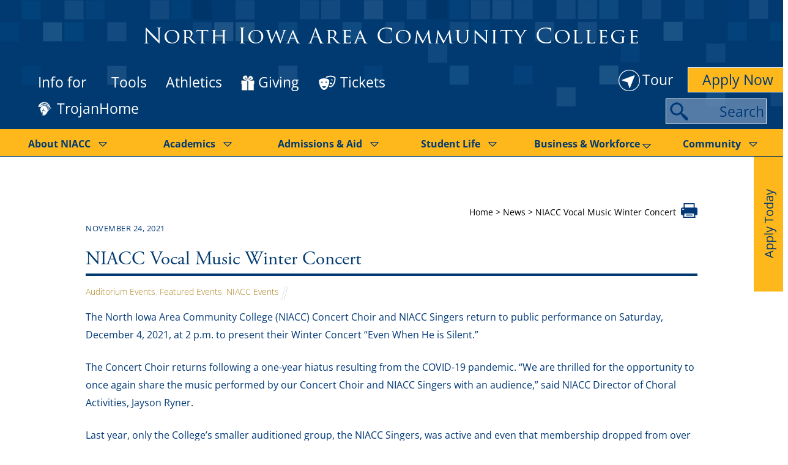

--- FILE ---
content_type: text/html; charset=UTF-8
request_url: https://www.niacc.edu/2021/11/24/niacc-vocal-music-winter-concert/
body_size: 77535
content:
<!DOCTYPE html>
<?xml encoding="utf-8" ?><?xml encoding="UTF-8"><html lang="en-US">
    <head><meta charset="UTF-8"><script>if(navigator.userAgent.match(/MSIE|Internet Explorer/i)||navigator.userAgent.match(/Trident\/7\..*?rv:11/i)){var href=document.location.href;if(!href.match(/[?&]nowprocket/)){if(href.indexOf("?")==-1){if(href.indexOf("#")==-1){document.location.href=href+"?nowprocket=1"}else{document.location.href=href.replace("#","?nowprocket=1#")}}else{if(href.indexOf("#")==-1){document.location.href=href+"&nowprocket=1"}else{document.location.href=href.replace("#","&nowprocket=1#")}}}}</script><script>(()=>{class RocketLazyLoadScripts{constructor(){this.v="2.0.4",this.userEvents=["keydown","keyup","mousedown","mouseup","mousemove","mouseover","mouseout","touchmove","touchstart","touchend","touchcancel","wheel","click","dblclick","input"],this.attributeEvents=["onblur","onclick","oncontextmenu","ondblclick","onfocus","onmousedown","onmouseenter","onmouseleave","onmousemove","onmouseout","onmouseover","onmouseup","onmousewheel","onscroll","onsubmit"]}async t(){this.i(),this.o(),/iP(ad|hone)/.test(navigator.userAgent)&&this.h(),this.u(),this.l(this),this.m(),this.k(this),this.p(this),this._(),await Promise.all([this.R(),this.L()]),this.lastBreath=Date.now(),this.S(this),this.P(),this.D(),this.O(),this.M(),await this.C(this.delayedScripts.normal),await this.C(this.delayedScripts.defer),await this.C(this.delayedScripts.async),await this.T(),await this.F(),await this.j(),await this.A(),window.dispatchEvent(new Event("rocket-allScriptsLoaded")),this.everythingLoaded=!0,this.lastTouchEnd&&await new Promise(t=>setTimeout(t,500-Date.now()+this.lastTouchEnd)),this.I(),this.H(),this.U(),this.W()}i(){this.CSPIssue=sessionStorage.getItem("rocketCSPIssue"),document.addEventListener("securitypolicyviolation",t=>{this.CSPIssue||"script-src-elem"!==t.violatedDirective||"data"!==t.blockedURI||(this.CSPIssue=!0,sessionStorage.setItem("rocketCSPIssue",!0))},{isRocket:!0})}o(){window.addEventListener("pageshow",t=>{this.persisted=t.persisted,this.realWindowLoadedFired=!0},{isRocket:!0}),window.addEventListener("pagehide",()=>{this.onFirstUserAction=null},{isRocket:!0})}h(){let t;function e(e){t=e}window.addEventListener("touchstart",e,{isRocket:!0}),window.addEventListener("touchend",function i(o){o.changedTouches[0]&&t.changedTouches[0]&&Math.abs(o.changedTouches[0].pageX-t.changedTouches[0].pageX)<10&&Math.abs(o.changedTouches[0].pageY-t.changedTouches[0].pageY)<10&&o.timeStamp-t.timeStamp<200&&(window.removeEventListener("touchstart",e,{isRocket:!0}),window.removeEventListener("touchend",i,{isRocket:!0}),"INPUT"===o.target.tagName&&"text"===o.target.type||(o.target.dispatchEvent(new TouchEvent("touchend",{target:o.target,bubbles:!0})),o.target.dispatchEvent(new MouseEvent("mouseover",{target:o.target,bubbles:!0})),o.target.dispatchEvent(new PointerEvent("click",{target:o.target,bubbles:!0,cancelable:!0,detail:1,clientX:o.changedTouches[0].clientX,clientY:o.changedTouches[0].clientY})),event.preventDefault()))},{isRocket:!0})}q(t){this.userActionTriggered||("mousemove"!==t.type||this.firstMousemoveIgnored?"keyup"===t.type||"mouseover"===t.type||"mouseout"===t.type||(this.userActionTriggered=!0,this.onFirstUserAction&&this.onFirstUserAction()):this.firstMousemoveIgnored=!0),"click"===t.type&&t.preventDefault(),t.stopPropagation(),t.stopImmediatePropagation(),"touchstart"===this.lastEvent&&"touchend"===t.type&&(this.lastTouchEnd=Date.now()),"click"===t.type&&(this.lastTouchEnd=0),this.lastEvent=t.type,t.composedPath&&t.composedPath()[0].getRootNode()instanceof ShadowRoot&&(t.rocketTarget=t.composedPath()[0]),this.savedUserEvents.push(t)}u(){this.savedUserEvents=[],this.userEventHandler=this.q.bind(this),this.userEvents.forEach(t=>window.addEventListener(t,this.userEventHandler,{passive:!1,isRocket:!0})),document.addEventListener("visibilitychange",this.userEventHandler,{isRocket:!0})}U(){this.userEvents.forEach(t=>window.removeEventListener(t,this.userEventHandler,{passive:!1,isRocket:!0})),document.removeEventListener("visibilitychange",this.userEventHandler,{isRocket:!0}),this.savedUserEvents.forEach(t=>{(t.rocketTarget||t.target).dispatchEvent(new window[t.constructor.name](t.type,t))})}m(){const t="return false",e=Array.from(this.attributeEvents,t=>"data-rocket-"+t),i="["+this.attributeEvents.join("],[")+"]",o="[data-rocket-"+this.attributeEvents.join("],[data-rocket-")+"]",s=(e,i,o)=>{o&&o!==t&&(e.setAttribute("data-rocket-"+i,o),e["rocket"+i]=new Function("event",o),e.setAttribute(i,t))};new MutationObserver(t=>{for(const n of t)"attributes"===n.type&&(n.attributeName.startsWith("data-rocket-")||this.everythingLoaded?n.attributeName.startsWith("data-rocket-")&&this.everythingLoaded&&this.N(n.target,n.attributeName.substring(12)):s(n.target,n.attributeName,n.target.getAttribute(n.attributeName))),"childList"===n.type&&n.addedNodes.forEach(t=>{if(t.nodeType===Node.ELEMENT_NODE)if(this.everythingLoaded)for(const i of[t,...t.querySelectorAll(o)])for(const t of i.getAttributeNames())e.includes(t)&&this.N(i,t.substring(12));else for(const e of[t,...t.querySelectorAll(i)])for(const t of e.getAttributeNames())this.attributeEvents.includes(t)&&s(e,t,e.getAttribute(t))})}).observe(document,{subtree:!0,childList:!0,attributeFilter:[...this.attributeEvents,...e]})}I(){this.attributeEvents.forEach(t=>{document.querySelectorAll("[data-rocket-"+t+"]").forEach(e=>{this.N(e,t)})})}N(t,e){const i=t.getAttribute("data-rocket-"+e);i&&(t.setAttribute(e,i),t.removeAttribute("data-rocket-"+e))}k(t){Object.defineProperty(HTMLElement.prototype,"onclick",{get(){return this.rocketonclick||null},set(e){this.rocketonclick=e,this.setAttribute(t.everythingLoaded?"onclick":"data-rocket-onclick","this.rocketonclick(event)")}})}S(t){function e(e,i){let o=e[i];e[i]=null,Object.defineProperty(e,i,{get:()=>o,set(s){t.everythingLoaded?o=s:e["rocket"+i]=o=s}})}e(document,"onreadystatechange"),e(window,"onload"),e(window,"onpageshow");try{Object.defineProperty(document,"readyState",{get:()=>t.rocketReadyState,set(e){t.rocketReadyState=e},configurable:!0}),document.readyState="loading"}catch(t){console.log("WPRocket DJE readyState conflict, bypassing")}}l(t){this.originalAddEventListener=EventTarget.prototype.addEventListener,this.originalRemoveEventListener=EventTarget.prototype.removeEventListener,this.savedEventListeners=[],EventTarget.prototype.addEventListener=function(e,i,o){o&&o.isRocket||!t.B(e,this)&&!t.userEvents.includes(e)||t.B(e,this)&&!t.userActionTriggered||e.startsWith("rocket-")||t.everythingLoaded?t.originalAddEventListener.call(this,e,i,o):(t.savedEventListeners.push({target:this,remove:!1,type:e,func:i,options:o}),"mouseenter"!==e&&"mouseleave"!==e||t.originalAddEventListener.call(this,e,t.savedUserEvents.push,o))},EventTarget.prototype.removeEventListener=function(e,i,o){o&&o.isRocket||!t.B(e,this)&&!t.userEvents.includes(e)||t.B(e,this)&&!t.userActionTriggered||e.startsWith("rocket-")||t.everythingLoaded?t.originalRemoveEventListener.call(this,e,i,o):t.savedEventListeners.push({target:this,remove:!0,type:e,func:i,options:o})}}J(t,e){this.savedEventListeners=this.savedEventListeners.filter(i=>{let o=i.type,s=i.target||window;return e!==o||t!==s||(this.B(o,s)&&(i.type="rocket-"+o),this.$(i),!1)})}H(){EventTarget.prototype.addEventListener=this.originalAddEventListener,EventTarget.prototype.removeEventListener=this.originalRemoveEventListener,this.savedEventListeners.forEach(t=>this.$(t))}$(t){t.remove?this.originalRemoveEventListener.call(t.target,t.type,t.func,t.options):this.originalAddEventListener.call(t.target,t.type,t.func,t.options)}p(t){let e;function i(e){return t.everythingLoaded?e:e.split(" ").map(t=>"load"===t||t.startsWith("load.")?"rocket-jquery-load":t).join(" ")}function o(o){function s(e){const s=o.fn[e];o.fn[e]=o.fn.init.prototype[e]=function(){return this[0]===window&&t.userActionTriggered&&("string"==typeof arguments[0]||arguments[0]instanceof String?arguments[0]=i(arguments[0]):"object"==typeof arguments[0]&&Object.keys(arguments[0]).forEach(t=>{const e=arguments[0][t];delete arguments[0][t],arguments[0][i(t)]=e})),s.apply(this,arguments),this}}if(o&&o.fn&&!t.allJQueries.includes(o)){const e={DOMContentLoaded:[],"rocket-DOMContentLoaded":[]};for(const t in e)document.addEventListener(t,()=>{e[t].forEach(t=>t())},{isRocket:!0});o.fn.ready=o.fn.init.prototype.ready=function(i){function s(){parseInt(o.fn.jquery)>2?setTimeout(()=>i.bind(document)(o)):i.bind(document)(o)}return"function"==typeof i&&(t.realDomReadyFired?!t.userActionTriggered||t.fauxDomReadyFired?s():e["rocket-DOMContentLoaded"].push(s):e.DOMContentLoaded.push(s)),o([])},s("on"),s("one"),s("off"),t.allJQueries.push(o)}e=o}t.allJQueries=[],o(window.jQuery),Object.defineProperty(window,"jQuery",{get:()=>e,set(t){o(t)}})}P(){const t=new Map;document.write=document.writeln=function(e){const i=document.currentScript,o=document.createRange(),s=i.parentElement;let n=t.get(i);void 0===n&&(n=i.nextSibling,t.set(i,n));const c=document.createDocumentFragment();o.setStart(c,0),c.appendChild(o.createContextualFragment(e)),s.insertBefore(c,n)}}async R(){return new Promise(t=>{this.userActionTriggered?t():this.onFirstUserAction=t})}async L(){return new Promise(t=>{document.addEventListener("DOMContentLoaded",()=>{this.realDomReadyFired=!0,t()},{isRocket:!0})})}async j(){return this.realWindowLoadedFired?Promise.resolve():new Promise(t=>{window.addEventListener("load",t,{isRocket:!0})})}M(){this.pendingScripts=[];this.scriptsMutationObserver=new MutationObserver(t=>{for(const e of t)e.addedNodes.forEach(t=>{"SCRIPT"!==t.tagName||t.noModule||t.isWPRocket||this.pendingScripts.push({script:t,promise:new Promise(e=>{const i=()=>{const i=this.pendingScripts.findIndex(e=>e.script===t);i>=0&&this.pendingScripts.splice(i,1),e()};t.addEventListener("load",i,{isRocket:!0}),t.addEventListener("error",i,{isRocket:!0}),setTimeout(i,1e3)})})})}),this.scriptsMutationObserver.observe(document,{childList:!0,subtree:!0})}async F(){await this.X(),this.pendingScripts.length?(await this.pendingScripts[0].promise,await this.F()):this.scriptsMutationObserver.disconnect()}D(){this.delayedScripts={normal:[],async:[],defer:[]},document.querySelectorAll("script[type$=rocketlazyloadscript]").forEach(t=>{t.hasAttribute("data-rocket-src")?t.hasAttribute("async")&&!1!==t.async?this.delayedScripts.async.push(t):t.hasAttribute("defer")&&!1!==t.defer||"module"===t.getAttribute("data-rocket-type")?this.delayedScripts.defer.push(t):this.delayedScripts.normal.push(t):this.delayedScripts.normal.push(t)})}async _(){await this.L();let t=[];document.querySelectorAll("script[type$=rocketlazyloadscript][data-rocket-src]").forEach(e=>{let i=e.getAttribute("data-rocket-src");if(i&&!i.startsWith("data:")){i.startsWith("//")&&(i=location.protocol+i);try{const o=new URL(i).origin;o!==location.origin&&t.push({src:o,crossOrigin:e.crossOrigin||"module"===e.getAttribute("data-rocket-type")})}catch(t){}}}),t=[...new Map(t.map(t=>[JSON.stringify(t),t])).values()],this.Y(t,"preconnect")}async G(t){if(await this.K(),!0!==t.noModule||!("noModule"in HTMLScriptElement.prototype))return new Promise(e=>{let i;function o(){(i||t).setAttribute("data-rocket-status","executed"),e()}try{if(navigator.userAgent.includes("Firefox/")||""===navigator.vendor||this.CSPIssue)i=document.createElement("script"),[...t.attributes].forEach(t=>{let e=t.nodeName;"type"!==e&&("data-rocket-type"===e&&(e="type"),"data-rocket-src"===e&&(e="src"),i.setAttribute(e,t.nodeValue))}),t.text&&(i.text=t.text),t.nonce&&(i.nonce=t.nonce),i.hasAttribute("src")?(i.addEventListener("load",o,{isRocket:!0}),i.addEventListener("error",()=>{i.setAttribute("data-rocket-status","failed-network"),e()},{isRocket:!0}),setTimeout(()=>{i.isConnected||e()},1)):(i.text=t.text,o()),i.isWPRocket=!0,t.parentNode.replaceChild(i,t);else{const i=t.getAttribute("data-rocket-type"),s=t.getAttribute("data-rocket-src");i?(t.type=i,t.removeAttribute("data-rocket-type")):t.removeAttribute("type"),t.addEventListener("load",o,{isRocket:!0}),t.addEventListener("error",i=>{this.CSPIssue&&i.target.src.startsWith("data:")?(console.log("WPRocket: CSP fallback activated"),t.removeAttribute("src"),this.G(t).then(e)):(t.setAttribute("data-rocket-status","failed-network"),e())},{isRocket:!0}),s?(t.fetchPriority="high",t.removeAttribute("data-rocket-src"),t.src=s):t.src="data:text/javascript;base64,"+window.btoa(unescape(encodeURIComponent(t.text)))}}catch(i){t.setAttribute("data-rocket-status","failed-transform"),e()}});t.setAttribute("data-rocket-status","skipped")}async C(t){const e=t.shift();return e?(e.isConnected&&await this.G(e),this.C(t)):Promise.resolve()}O(){this.Y([...this.delayedScripts.normal,...this.delayedScripts.defer,...this.delayedScripts.async],"preload")}Y(t,e){this.trash=this.trash||[];let i=!0;var o=document.createDocumentFragment();t.forEach(t=>{const s=t.getAttribute&&t.getAttribute("data-rocket-src")||t.src;if(s&&!s.startsWith("data:")){const n=document.createElement("link");n.href=s,n.rel=e,"preconnect"!==e&&(n.as="script",n.fetchPriority=i?"high":"low"),t.getAttribute&&"module"===t.getAttribute("data-rocket-type")&&(n.crossOrigin=!0),t.crossOrigin&&(n.crossOrigin=t.crossOrigin),t.integrity&&(n.integrity=t.integrity),t.nonce&&(n.nonce=t.nonce),o.appendChild(n),this.trash.push(n),i=!1}}),document.head.appendChild(o)}W(){this.trash.forEach(t=>t.remove())}async T(){try{document.readyState="interactive"}catch(t){}this.fauxDomReadyFired=!0;try{await this.K(),this.J(document,"readystatechange"),document.dispatchEvent(new Event("rocket-readystatechange")),await this.K(),document.rocketonreadystatechange&&document.rocketonreadystatechange(),await this.K(),this.J(document,"DOMContentLoaded"),document.dispatchEvent(new Event("rocket-DOMContentLoaded")),await this.K(),this.J(window,"DOMContentLoaded"),window.dispatchEvent(new Event("rocket-DOMContentLoaded"))}catch(t){console.error(t)}}async A(){try{document.readyState="complete"}catch(t){}try{await this.K(),this.J(document,"readystatechange"),document.dispatchEvent(new Event("rocket-readystatechange")),await this.K(),document.rocketonreadystatechange&&document.rocketonreadystatechange(),await this.K(),this.J(window,"load"),window.dispatchEvent(new Event("rocket-load")),await this.K(),window.rocketonload&&window.rocketonload(),await this.K(),this.allJQueries.forEach(t=>t(window).trigger("rocket-jquery-load")),await this.K(),this.J(window,"pageshow");const t=new Event("rocket-pageshow");t.persisted=this.persisted,window.dispatchEvent(t),await this.K(),window.rocketonpageshow&&window.rocketonpageshow({persisted:this.persisted})}catch(t){console.error(t)}}async K(){Date.now()-this.lastBreath>45&&(await this.X(),this.lastBreath=Date.now())}async X(){return document.hidden?new Promise(t=>setTimeout(t)):new Promise(t=>requestAnimationFrame(t))}B(t,e){return e===document&&"readystatechange"===t||(e===document&&"DOMContentLoaded"===t||(e===window&&"DOMContentLoaded"===t||(e===window&&"load"===t||e===window&&"pageshow"===t)))}static run(){(new RocketLazyLoadScripts).t()}}RocketLazyLoadScripts.run()})();</script>
	<style></style>
        
<link rel="preconnect" href="https://fonts.gstatic.com" crossorigin>
<link rel="preconnect" href="https://www.googletagmanager.com" crossorigin>
<link rel="preconnect" href="https://cdnjs.cloudflare.com" crossorigin>
        <!-- Start cookieyes banner --> 
		<script type="rocketlazyloadscript" data-minify="1" id="cookieyes" data-rocket-type="text/javascript" data-rocket-src="https://www.niacc.edu/wp-content/uploads/wp-rocket/cache/min/1/client_data/e76e706261a42a0ecd2f0ff0/script.js?ver=1769463984" defer></script> 
		<!-- End cookieyes banner -->
		<link rel="preload" href="/wp-content/themes/ultra-child/fonts/TrajanPro-Regular.woff" as="font" type="font/woff2" crossorigin>
        <!-- Google Tag Manager -->
        <script type="rocketlazyloadscript" defer>
            (function (w, d, s, l, i) {
                w[l] = w[l] || [];
                w[l].push({
                    'gtm.start': new Date().getTime(),
                    event: 'gtm.js'
                });
                var f = d.getElementsByTagName(s)[0],
                    j = d.createElement(s),
                    dl = l != 'dataLayer' ? '&l=' + l : '';
                j.async = true;
                j.src =
                    'https://www.googletagmanager.com/gtm.js?id=' + i + dl;
                f.parentNode.insertBefore(j, f);
            })(window, document, 'script', 'dataLayer', 'GTM-TWFD9JX');
        </script>
        <!-- End Google Tag Manager -->
        <!-- Call Font Awesome -->
        <script type="rocketlazyloadscript" defer data-rocket-src="https://kit.fontawesome.com/a73365a2d7.js" crossorigin="anonymous"></script>
		        
        <!-- wp_head -->
		    <script type="rocketlazyloadscript" data-rocket-type="text/javascript">
    // Prevent errors from plugins expecting WordPress admin scripts on frontend
    // Must run IMMEDIATELY (IIFE executes synchronously), before any other scripts
    !(function() {
        'use strict';
        // Enhanced shim for wp object (Yoast SEO and other plugins need this)
        if (typeof window.wp === 'undefined') {
            window.wp = {};
        }
        
        // Ensure wp.util exists and has memoize
        if (!window.wp.util) {
            window.wp.util = {};
        }
        if (typeof window.wp.util.memoize === 'undefined') {
            window.wp.util.memoize = function(fn) { 
                var cache = {};
                return function() {
                    var key = Array.prototype.join.call(arguments, '-');
                    if (!(key in cache)) {
                        cache[key] = fn.apply(this, arguments);
                    }
                    return cache[key];
                };
            };
        }
        
        // Ensure wp.i18n exists
        if (!window.wp.i18n) {
            window.wp.i18n = {
                __: function(text) { return text; },
                _x: function(text) { return text; },
                _n: function(single, plural, number) { return number === 1 ? single : plural; },
                sprintf: function(format) {
                    var args = Array.prototype.slice.call(arguments, 1);
                    return format.replace(/%[sdj%]/g, function(match) {
                        if (match === '%%') return '%';
                        return args.shift() || '';
                    });
                }
            };
        }
        
        // Ensure wp.element exists (for React-based components like Yoast)
        if (!window.wp.element) {
            window.wp.element = {
                createElement: function() { return null; },
                Fragment: function() { return null; }
            };
        }
        
        // Ensure wp.components exists (Yoast needs this)
        if (!window.wp.components) {
            window.wp.components = {};
        }
        // Yoast specifically needs createSvgIconComponent
        if (typeof window.wp.components.createSvgIconComponent === 'undefined') {
            window.wp.components.createSvgIconComponent = function(path, name) {
                // Return a function that creates an SVG element
                return function(props) {
                    if (typeof document !== 'undefined' && document.createElementNS) {
                        var svg = document.createElementNS('http://www.w3.org/2000/svg', 'svg');
                        svg.setAttribute('viewBox', '0 0 24 24');
                        svg.setAttribute('xmlns', 'http://www.w3.org/2000/svg');
                        return svg;
                    }
                    return null;
                };
            };
        }
        
        // Ensure wp.apiFetch exists
        if (!window.wp.apiFetch) {
            window.wp.apiFetch = {
                use: function() {},
                createNonceMiddleware: function() {},
                createRootURLMiddleware: function() {}
            };
        }
        
        // Ensure wp.data exists (Yoast needs this for Redux store)
        if (!window.wp.data) {
            window.wp.data = {
                useSelect: function() { return {}; },
                useDispatch: function() { return {}; },
                select: function(store) { 
                    // Return an object with get method for Yoast
                    return {
                        get: function() { return undefined; }
                    };
                },
                dispatch: function(store) { 
                    return {
                        setLanguage: function() {},
                        getLanguage: function() { return 'en'; }
                    };
                },
                subscribe: function() { return function() {}; }
            };
        }
        
        // Enhanced shim for underscore/lodash (_) if not defined
        if (typeof window._ === 'undefined') {
            window._ = {};
        }
        
        // Add memoize function to underscore if missing (Yoast SEO needs this)
        if (typeof window._.memoize === 'undefined') {
            window._.memoize = function(fn) {
                var cache = {};
                return function() {
                    var key = Array.prototype.join.call(arguments, '-');
                    if (!(key in cache)) {
                        cache[key] = fn.apply(this, arguments);
                    }
                    return cache[key];
                };
            };
        }
        
        // Add debounce function if missing
        if (typeof window._.debounce === 'undefined') {
            window._.debounce = function(fn, delay) {
                var timeout;
                return function() {
                    var context = this, args = arguments;
                    clearTimeout(timeout);
                    timeout = setTimeout(function() { fn.apply(context, args); }, delay);
                };
            };
        }
        
        // Add throttle function if missing
        if (typeof window._.throttle === 'undefined') {
            window._.throttle = function(fn, delay) {
                var lastCall = 0;
                return function() {
                    var now = Date.now();
                    if (now - lastCall >= delay) {
                        lastCall = now;
                        return fn.apply(this, arguments);
                    }
                };
            };
        }
        
        // Add languageProcessing to wp if Yoast needs it
        if (!window.wp.languageProcessing) {
            window.wp.languageProcessing = {};
        }
        
        // Enhanced shim for tinymce if not defined (should only be in editor)
        if (typeof window.tinymce === 'undefined') {
            window.tinymce = {
                // Minimal shim to prevent errors from plugins checking for editor
                get: function() { return null; },
                init: function() { return null; },
                editor: null
            };
        }
        
        // Ensure these shims persist and aren't overwritten
        // Protect against plugins that might reset these objects
        Object.defineProperty(window, 'wp', {
            writable: true,
            configurable: true,
            value: window.wp
        });
        Object.defineProperty(window, '_', {
            writable: true,
            configurable: true,
            value: window._
        });
    })();
    </script>
    <link rel="dns-prefetch" href="https://ka-f.fontawesome.com">
<link rel="dns-prefetch" href="https://kit.fontawesome.com">
<link rel="dns-prefetch" href="https://js-na2.hsadspixel.net">
<link rel="dns-prefetch" href="https://js-na2.hscollectedforms.net">
<link rel="dns-prefetch" href="https://api-na2.hubapi.com">
<link rel="dns-prefetch" href="https://js-na2.hs-analytics.net">
<link rel="dns-prefetch" href="https://www.niacc.edu">
<link rel="dns-prefetch" href="https://connect.facebook.net">
<link rel="dns-prefetch" href="https://www.google-analytics.com">
<script type="rocketlazyloadscript">(function(html){ html.className = html.className.replace(/\bno-js\b/,'js'); if (html.classList) { html.classList.add( 'js' ); } else { html.className += ' js'; } })(document.documentElement);</script><meta name="robots" content="index, follow, max-image-preview:large, max-snippet:-1, max-video-preview:-1">
<link rel="alternate" hreflang="en-us" href="https://www.niacc.edu/2021/11/24/niacc-vocal-music-winter-concert/">
<link rel="alternate" hreflang="x-default" href="https://www.niacc.edu/2021/11/24/niacc-vocal-music-winter-concert/">
		<meta http-equiv="X-UA-Compatible" content="IE=edge"><script type="text/javascript">(window.NREUM||(NREUM={})).init={ajax:{deny_list:["bam.nr-data.net"]},feature_flags:["soft_nav"]};(window.NREUM||(NREUM={})).loader_config={licenseKey:"NRJS-77ed4f51f3094661650",applicationID:"447699696",browserID:"451390187"};;/*! For license information please see nr-loader-rum-1.308.0.min.js.LICENSE.txt */
(()=>{var e,t,r={163:(e,t,r)=>{"use strict";r.d(t,{j:()=>E});var n=r(384),i=r(1741);var a=r(2555);r(860).K7.genericEvents;const s="experimental.resources",o="register",c=e=>{if(!e||"string"!=typeof e)return!1;try{document.createDocumentFragment().querySelector(e)}catch{return!1}return!0};var d=r(2614),u=r(944),l=r(8122);const f="[data-nr-mask]",g=e=>(0,l.a)(e,(()=>{const e={feature_flags:[],experimental:{allow_registered_children:!1,resources:!1},mask_selector:"*",block_selector:"[data-nr-block]",mask_input_options:{color:!1,date:!1,"datetime-local":!1,email:!1,month:!1,number:!1,range:!1,search:!1,tel:!1,text:!1,time:!1,url:!1,week:!1,textarea:!1,select:!1,password:!0}};return{ajax:{deny_list:void 0,block_internal:!0,enabled:!0,autoStart:!0},api:{get allow_registered_children(){return e.feature_flags.includes(o)||e.experimental.allow_registered_children},set allow_registered_children(t){e.experimental.allow_registered_children=t},duplicate_registered_data:!1},browser_consent_mode:{enabled:!1},distributed_tracing:{enabled:void 0,exclude_newrelic_header:void 0,cors_use_newrelic_header:void 0,cors_use_tracecontext_headers:void 0,allowed_origins:void 0},get feature_flags(){return e.feature_flags},set feature_flags(t){e.feature_flags=t},generic_events:{enabled:!0,autoStart:!0},harvest:{interval:30},jserrors:{enabled:!0,autoStart:!0},logging:{enabled:!0,autoStart:!0},metrics:{enabled:!0,autoStart:!0},obfuscate:void 0,page_action:{enabled:!0},page_view_event:{enabled:!0,autoStart:!0},page_view_timing:{enabled:!0,autoStart:!0},performance:{capture_marks:!1,capture_measures:!1,capture_detail:!0,resources:{get enabled(){return e.feature_flags.includes(s)||e.experimental.resources},set enabled(t){e.experimental.resources=t},asset_types:[],first_party_domains:[],ignore_newrelic:!0}},privacy:{cookies_enabled:!0},proxy:{assets:void 0,beacon:void 0},session:{expiresMs:d.wk,inactiveMs:d.BB},session_replay:{autoStart:!0,enabled:!1,preload:!1,sampling_rate:10,error_sampling_rate:100,collect_fonts:!1,inline_images:!1,fix_stylesheets:!0,mask_all_inputs:!0,get mask_text_selector(){return e.mask_selector},set mask_text_selector(t){c(t)?e.mask_selector="".concat(t,",").concat(f):""===t||null===t?e.mask_selector=f:(0,u.R)(5,t)},get block_class(){return"nr-block"},get ignore_class(){return"nr-ignore"},get mask_text_class(){return"nr-mask"},get block_selector(){return e.block_selector},set block_selector(t){c(t)?e.block_selector+=",".concat(t):""!==t&&(0,u.R)(6,t)},get mask_input_options(){return e.mask_input_options},set mask_input_options(t){t&&"object"==typeof t?e.mask_input_options={...t,password:!0}:(0,u.R)(7,t)}},session_trace:{enabled:!0,autoStart:!0},soft_navigations:{enabled:!0,autoStart:!0},spa:{enabled:!0,autoStart:!0},ssl:void 0,user_actions:{enabled:!0,elementAttributes:["id","className","tagName","type"]}}})());var p=r(6154),m=r(9324);let h=0;const v={buildEnv:m.F3,distMethod:m.Xs,version:m.xv,originTime:p.WN},b={consented:!1},y={appMetadata:{},get consented(){return this.session?.state?.consent||b.consented},set consented(e){b.consented=e},customTransaction:void 0,denyList:void 0,disabled:!1,harvester:void 0,isolatedBacklog:!1,isRecording:!1,loaderType:void 0,maxBytes:3e4,obfuscator:void 0,onerror:void 0,ptid:void 0,releaseIds:{},session:void 0,timeKeeper:void 0,registeredEntities:[],jsAttributesMetadata:{bytes:0},get harvestCount(){return++h}},_=e=>{const t=(0,l.a)(e,y),r=Object.keys(v).reduce((e,t)=>(e[t]={value:v[t],writable:!1,configurable:!0,enumerable:!0},e),{});return Object.defineProperties(t,r)};var w=r(5701);const x=e=>{const t=e.startsWith("http");e+="/",r.p=t?e:"https://"+e};var R=r(7836),k=r(3241);const A={accountID:void 0,trustKey:void 0,agentID:void 0,licenseKey:void 0,applicationID:void 0,xpid:void 0},S=e=>(0,l.a)(e,A),T=new Set;function E(e,t={},r,s){let{init:o,info:c,loader_config:d,runtime:u={},exposed:l=!0}=t;if(!c){const e=(0,n.pV)();o=e.init,c=e.info,d=e.loader_config}e.init=g(o||{}),e.loader_config=S(d||{}),c.jsAttributes??={},p.bv&&(c.jsAttributes.isWorker=!0),e.info=(0,a.D)(c);const f=e.init,m=[c.beacon,c.errorBeacon];T.has(e.agentIdentifier)||(f.proxy.assets&&(x(f.proxy.assets),m.push(f.proxy.assets)),f.proxy.beacon&&m.push(f.proxy.beacon),e.beacons=[...m],function(e){const t=(0,n.pV)();Object.getOwnPropertyNames(i.W.prototype).forEach(r=>{const n=i.W.prototype[r];if("function"!=typeof n||"constructor"===n)return;let a=t[r];e[r]&&!1!==e.exposed&&"micro-agent"!==e.runtime?.loaderType&&(t[r]=(...t)=>{const n=e[r](...t);return a?a(...t):n})})}(e),(0,n.US)("activatedFeatures",w.B)),u.denyList=[...f.ajax.deny_list||[],...f.ajax.block_internal?m:[]],u.ptid=e.agentIdentifier,u.loaderType=r,e.runtime=_(u),T.has(e.agentIdentifier)||(e.ee=R.ee.get(e.agentIdentifier),e.exposed=l,(0,k.W)({agentIdentifier:e.agentIdentifier,drained:!!w.B?.[e.agentIdentifier],type:"lifecycle",name:"initialize",feature:void 0,data:e.config})),T.add(e.agentIdentifier)}},384:(e,t,r)=>{"use strict";r.d(t,{NT:()=>s,US:()=>u,Zm:()=>o,bQ:()=>d,dV:()=>c,pV:()=>l});var n=r(6154),i=r(1863),a=r(1910);const s={beacon:"bam.nr-data.net",errorBeacon:"bam.nr-data.net"};function o(){return n.gm.NREUM||(n.gm.NREUM={}),void 0===n.gm.newrelic&&(n.gm.newrelic=n.gm.NREUM),n.gm.NREUM}function c(){let e=o();return e.o||(e.o={ST:n.gm.setTimeout,SI:n.gm.setImmediate||n.gm.setInterval,CT:n.gm.clearTimeout,XHR:n.gm.XMLHttpRequest,REQ:n.gm.Request,EV:n.gm.Event,PR:n.gm.Promise,MO:n.gm.MutationObserver,FETCH:n.gm.fetch,WS:n.gm.WebSocket},(0,a.i)(...Object.values(e.o))),e}function d(e,t){let r=o();r.initializedAgents??={},t.initializedAt={ms:(0,i.t)(),date:new Date},r.initializedAgents[e]=t}function u(e,t){o()[e]=t}function l(){return function(){let e=o();const t=e.info||{};e.info={beacon:s.beacon,errorBeacon:s.errorBeacon,...t}}(),function(){let e=o();const t=e.init||{};e.init={...t}}(),c(),function(){let e=o();const t=e.loader_config||{};e.loader_config={...t}}(),o()}},782:(e,t,r)=>{"use strict";r.d(t,{T:()=>n});const n=r(860).K7.pageViewTiming},860:(e,t,r)=>{"use strict";r.d(t,{$J:()=>u,K7:()=>c,P3:()=>d,XX:()=>i,Yy:()=>o,df:()=>a,qY:()=>n,v4:()=>s});const n="events",i="jserrors",a="browser/blobs",s="rum",o="browser/logs",c={ajax:"ajax",genericEvents:"generic_events",jserrors:i,logging:"logging",metrics:"metrics",pageAction:"page_action",pageViewEvent:"page_view_event",pageViewTiming:"page_view_timing",sessionReplay:"session_replay",sessionTrace:"session_trace",softNav:"soft_navigations",spa:"spa"},d={[c.pageViewEvent]:1,[c.pageViewTiming]:2,[c.metrics]:3,[c.jserrors]:4,[c.spa]:5,[c.ajax]:6,[c.sessionTrace]:7,[c.softNav]:8,[c.sessionReplay]:9,[c.logging]:10,[c.genericEvents]:11},u={[c.pageViewEvent]:s,[c.pageViewTiming]:n,[c.ajax]:n,[c.spa]:n,[c.softNav]:n,[c.metrics]:i,[c.jserrors]:i,[c.sessionTrace]:a,[c.sessionReplay]:a,[c.logging]:o,[c.genericEvents]:"ins"}},944:(e,t,r)=>{"use strict";r.d(t,{R:()=>i});var n=r(3241);function i(e,t){"function"==typeof console.debug&&(console.debug("New Relic Warning: https://github.com/newrelic/newrelic-browser-agent/blob/main/docs/warning-codes.md#".concat(e),t),(0,n.W)({agentIdentifier:null,drained:null,type:"data",name:"warn",feature:"warn",data:{code:e,secondary:t}}))}},1687:(e,t,r)=>{"use strict";r.d(t,{Ak:()=>d,Ze:()=>f,x3:()=>u});var n=r(3241),i=r(7836),a=r(3606),s=r(860),o=r(2646);const c={};function d(e,t){const r={staged:!1,priority:s.P3[t]||0};l(e),c[e].get(t)||c[e].set(t,r)}function u(e,t){e&&c[e]&&(c[e].get(t)&&c[e].delete(t),p(e,t,!1),c[e].size&&g(e))}function l(e){if(!e)throw new Error("agentIdentifier required");c[e]||(c[e]=new Map)}function f(e="",t="feature",r=!1){if(l(e),!e||!c[e].get(t)||r)return p(e,t);c[e].get(t).staged=!0,g(e)}function g(e){const t=Array.from(c[e]);t.every(([e,t])=>t.staged)&&(t.sort((e,t)=>e[1].priority-t[1].priority),t.forEach(([t])=>{c[e].delete(t),p(e,t)}))}function p(e,t,r=!0){const s=e?i.ee.get(e):i.ee,c=a.i.handlers;if(!s.aborted&&s.backlog&&c){if((0,n.W)({agentIdentifier:e,type:"lifecycle",name:"drain",feature:t}),r){const e=s.backlog[t],r=c[t];if(r){for(let t=0;e&&t<e.length;++t)m(e[t],r);Object.entries(r).forEach(([e,t])=>{Object.values(t||{}).forEach(t=>{t[0]?.on&&t[0]?.context()instanceof o.y&&t[0].on(e,t[1])})})}}s.isolatedBacklog||delete c[t],s.backlog[t]=null,s.emit("drain-"+t,[])}}function m(e,t){var r=e[1];Object.values(t[r]||{}).forEach(t=>{var r=e[0];if(t[0]===r){var n=t[1],i=e[3],a=e[2];n.apply(i,a)}})}},1738:(e,t,r)=>{"use strict";r.d(t,{U:()=>g,Y:()=>f});var n=r(3241),i=r(9908),a=r(1863),s=r(944),o=r(5701),c=r(3969),d=r(8362),u=r(860),l=r(4261);function f(e,t,r,a){const f=a||r;!f||f[e]&&f[e]!==d.d.prototype[e]||(f[e]=function(){(0,i.p)(c.xV,["API/"+e+"/called"],void 0,u.K7.metrics,r.ee),(0,n.W)({agentIdentifier:r.agentIdentifier,drained:!!o.B?.[r.agentIdentifier],type:"data",name:"api",feature:l.Pl+e,data:{}});try{return t.apply(this,arguments)}catch(e){(0,s.R)(23,e)}})}function g(e,t,r,n,s){const o=e.info;null===r?delete o.jsAttributes[t]:o.jsAttributes[t]=r,(s||null===r)&&(0,i.p)(l.Pl+n,[(0,a.t)(),t,r],void 0,"session",e.ee)}},1741:(e,t,r)=>{"use strict";r.d(t,{W:()=>a});var n=r(944),i=r(4261);class a{#e(e,...t){if(this[e]!==a.prototype[e])return this[e](...t);(0,n.R)(35,e)}addPageAction(e,t){return this.#e(i.hG,e,t)}register(e){return this.#e(i.eY,e)}recordCustomEvent(e,t){return this.#e(i.fF,e,t)}setPageViewName(e,t){return this.#e(i.Fw,e,t)}setCustomAttribute(e,t,r){return this.#e(i.cD,e,t,r)}noticeError(e,t){return this.#e(i.o5,e,t)}setUserId(e,t=!1){return this.#e(i.Dl,e,t)}setApplicationVersion(e){return this.#e(i.nb,e)}setErrorHandler(e){return this.#e(i.bt,e)}addRelease(e,t){return this.#e(i.k6,e,t)}log(e,t){return this.#e(i.$9,e,t)}start(){return this.#e(i.d3)}finished(e){return this.#e(i.BL,e)}recordReplay(){return this.#e(i.CH)}pauseReplay(){return this.#e(i.Tb)}addToTrace(e){return this.#e(i.U2,e)}setCurrentRouteName(e){return this.#e(i.PA,e)}interaction(e){return this.#e(i.dT,e)}wrapLogger(e,t,r){return this.#e(i.Wb,e,t,r)}measure(e,t){return this.#e(i.V1,e,t)}consent(e){return this.#e(i.Pv,e)}}},1863:(e,t,r)=>{"use strict";function n(){return Math.floor(performance.now())}r.d(t,{t:()=>n})},1910:(e,t,r)=>{"use strict";r.d(t,{i:()=>a});var n=r(944);const i=new Map;function a(...e){return e.every(e=>{if(i.has(e))return i.get(e);const t="function"==typeof e?e.toString():"",r=t.includes("[native code]"),a=t.includes("nrWrapper");return r||a||(0,n.R)(64,e?.name||t),i.set(e,r),r})}},2555:(e,t,r)=>{"use strict";r.d(t,{D:()=>o,f:()=>s});var n=r(384),i=r(8122);const a={beacon:n.NT.beacon,errorBeacon:n.NT.errorBeacon,licenseKey:void 0,applicationID:void 0,sa:void 0,queueTime:void 0,applicationTime:void 0,ttGuid:void 0,user:void 0,account:void 0,product:void 0,extra:void 0,jsAttributes:{},userAttributes:void 0,atts:void 0,transactionName:void 0,tNamePlain:void 0};function s(e){try{return!!e.licenseKey&&!!e.errorBeacon&&!!e.applicationID}catch(e){return!1}}const o=e=>(0,i.a)(e,a)},2614:(e,t,r)=>{"use strict";r.d(t,{BB:()=>s,H3:()=>n,g:()=>d,iL:()=>c,tS:()=>o,uh:()=>i,wk:()=>a});const n="NRBA",i="SESSION",a=144e5,s=18e5,o={STARTED:"session-started",PAUSE:"session-pause",RESET:"session-reset",RESUME:"session-resume",UPDATE:"session-update"},c={SAME_TAB:"same-tab",CROSS_TAB:"cross-tab"},d={OFF:0,FULL:1,ERROR:2}},2646:(e,t,r)=>{"use strict";r.d(t,{y:()=>n});class n{constructor(e){this.contextId=e}}},2843:(e,t,r)=>{"use strict";r.d(t,{G:()=>a,u:()=>i});var n=r(3878);function i(e,t=!1,r,i){(0,n.DD)("visibilitychange",function(){if(t)return void("hidden"===document.visibilityState&&e());e(document.visibilityState)},r,i)}function a(e,t,r){(0,n.sp)("pagehide",e,t,r)}},3241:(e,t,r)=>{"use strict";r.d(t,{W:()=>a});var n=r(6154);const i="newrelic";function a(e={}){try{n.gm.dispatchEvent(new CustomEvent(i,{detail:e}))}catch(e){}}},3606:(e,t,r)=>{"use strict";r.d(t,{i:()=>a});var n=r(9908);a.on=s;var i=a.handlers={};function a(e,t,r,a){s(a||n.d,i,e,t,r)}function s(e,t,r,i,a){a||(a="feature"),e||(e=n.d);var s=t[a]=t[a]||{};(s[r]=s[r]||[]).push([e,i])}},3878:(e,t,r)=>{"use strict";function n(e,t){return{capture:e,passive:!1,signal:t}}function i(e,t,r=!1,i){window.addEventListener(e,t,n(r,i))}function a(e,t,r=!1,i){document.addEventListener(e,t,n(r,i))}r.d(t,{DD:()=>a,jT:()=>n,sp:()=>i})},3969:(e,t,r)=>{"use strict";r.d(t,{TZ:()=>n,XG:()=>o,rs:()=>i,xV:()=>s,z_:()=>a});const n=r(860).K7.metrics,i="sm",a="cm",s="storeSupportabilityMetrics",o="storeEventMetrics"},4234:(e,t,r)=>{"use strict";r.d(t,{W:()=>a});var n=r(7836),i=r(1687);class a{constructor(e,t){this.agentIdentifier=e,this.ee=n.ee.get(e),this.featureName=t,this.blocked=!1}deregisterDrain(){(0,i.x3)(this.agentIdentifier,this.featureName)}}},4261:(e,t,r)=>{"use strict";r.d(t,{$9:()=>d,BL:()=>o,CH:()=>g,Dl:()=>_,Fw:()=>y,PA:()=>h,Pl:()=>n,Pv:()=>k,Tb:()=>l,U2:()=>a,V1:()=>R,Wb:()=>x,bt:()=>b,cD:()=>v,d3:()=>w,dT:()=>c,eY:()=>p,fF:()=>f,hG:()=>i,k6:()=>s,nb:()=>m,o5:()=>u});const n="api-",i="addPageAction",a="addToTrace",s="addRelease",o="finished",c="interaction",d="log",u="noticeError",l="pauseReplay",f="recordCustomEvent",g="recordReplay",p="register",m="setApplicationVersion",h="setCurrentRouteName",v="setCustomAttribute",b="setErrorHandler",y="setPageViewName",_="setUserId",w="start",x="wrapLogger",R="measure",k="consent"},5289:(e,t,r)=>{"use strict";r.d(t,{GG:()=>s,Qr:()=>c,sB:()=>o});var n=r(3878),i=r(6389);function a(){return"undefined"==typeof document||"complete"===document.readyState}function s(e,t){if(a())return e();const r=(0,i.J)(e),s=setInterval(()=>{a()&&(clearInterval(s),r())},500);(0,n.sp)("load",r,t)}function o(e){if(a())return e();(0,n.DD)("DOMContentLoaded",e)}function c(e){if(a())return e();(0,n.sp)("popstate",e)}},5607:(e,t,r)=>{"use strict";r.d(t,{W:()=>n});const n=(0,r(9566).bz)()},5701:(e,t,r)=>{"use strict";r.d(t,{B:()=>a,t:()=>s});var n=r(3241);const i=new Set,a={};function s(e,t){const r=t.agentIdentifier;a[r]??={},e&&"object"==typeof e&&(i.has(r)||(t.ee.emit("rumresp",[e]),a[r]=e,i.add(r),(0,n.W)({agentIdentifier:r,loaded:!0,drained:!0,type:"lifecycle",name:"load",feature:void 0,data:e})))}},6154:(e,t,r)=>{"use strict";r.d(t,{OF:()=>c,RI:()=>i,WN:()=>u,bv:()=>a,eN:()=>l,gm:()=>s,mw:()=>o,sb:()=>d});var n=r(1863);const i="undefined"!=typeof window&&!!window.document,a="undefined"!=typeof WorkerGlobalScope&&("undefined"!=typeof self&&self instanceof WorkerGlobalScope&&self.navigator instanceof WorkerNavigator||"undefined"!=typeof globalThis&&globalThis instanceof WorkerGlobalScope&&globalThis.navigator instanceof WorkerNavigator),s=i?window:"undefined"!=typeof WorkerGlobalScope&&("undefined"!=typeof self&&self instanceof WorkerGlobalScope&&self||"undefined"!=typeof globalThis&&globalThis instanceof WorkerGlobalScope&&globalThis),o=Boolean("hidden"===s?.document?.visibilityState),c=/iPad|iPhone|iPod/.test(s.navigator?.userAgent),d=c&&"undefined"==typeof SharedWorker,u=((()=>{const e=s.navigator?.userAgent?.match(/Firefox[/\s](\d+\.\d+)/);Array.isArray(e)&&e.length>=2&&e[1]})(),Date.now()-(0,n.t)()),l=()=>"undefined"!=typeof PerformanceNavigationTiming&&s?.performance?.getEntriesByType("navigation")?.[0]?.responseStart},6389:(e,t,r)=>{"use strict";function n(e,t=500,r={}){const n=r?.leading||!1;let i;return(...r)=>{n&&void 0===i&&(e.apply(this,r),i=setTimeout(()=>{i=clearTimeout(i)},t)),n||(clearTimeout(i),i=setTimeout(()=>{e.apply(this,r)},t))}}function i(e){let t=!1;return(...r)=>{t||(t=!0,e.apply(this,r))}}r.d(t,{J:()=>i,s:()=>n})},6630:(e,t,r)=>{"use strict";r.d(t,{T:()=>n});const n=r(860).K7.pageViewEvent},7699:(e,t,r)=>{"use strict";r.d(t,{It:()=>a,KC:()=>o,No:()=>i,qh:()=>s});var n=r(860);const i=16e3,a=1e6,s="SESSION_ERROR",o={[n.K7.logging]:!0,[n.K7.genericEvents]:!1,[n.K7.jserrors]:!1,[n.K7.ajax]:!1}},7836:(e,t,r)=>{"use strict";r.d(t,{P:()=>o,ee:()=>c});var n=r(384),i=r(8990),a=r(2646),s=r(5607);const o="nr@context:".concat(s.W),c=function e(t,r){var n={},s={},u={},l=!1;try{l=16===r.length&&d.initializedAgents?.[r]?.runtime.isolatedBacklog}catch(e){}var f={on:p,addEventListener:p,removeEventListener:function(e,t){var r=n[e];if(!r)return;for(var i=0;i<r.length;i++)r[i]===t&&r.splice(i,1)},emit:function(e,r,n,i,a){!1!==a&&(a=!0);if(c.aborted&&!i)return;t&&a&&t.emit(e,r,n);var o=g(n);m(e).forEach(e=>{e.apply(o,r)});var d=v()[s[e]];d&&d.push([f,e,r,o]);return o},get:h,listeners:m,context:g,buffer:function(e,t){const r=v();if(t=t||"feature",f.aborted)return;Object.entries(e||{}).forEach(([e,n])=>{s[n]=t,t in r||(r[t]=[])})},abort:function(){f._aborted=!0,Object.keys(f.backlog).forEach(e=>{delete f.backlog[e]})},isBuffering:function(e){return!!v()[s[e]]},debugId:r,backlog:l?{}:t&&"object"==typeof t.backlog?t.backlog:{},isolatedBacklog:l};return Object.defineProperty(f,"aborted",{get:()=>{let e=f._aborted||!1;return e||(t&&(e=t.aborted),e)}}),f;function g(e){return e&&e instanceof a.y?e:e?(0,i.I)(e,o,()=>new a.y(o)):new a.y(o)}function p(e,t){n[e]=m(e).concat(t)}function m(e){return n[e]||[]}function h(t){return u[t]=u[t]||e(f,t)}function v(){return f.backlog}}(void 0,"globalEE"),d=(0,n.Zm)();d.ee||(d.ee=c)},8122:(e,t,r)=>{"use strict";r.d(t,{a:()=>i});var n=r(944);function i(e,t){try{if(!e||"object"!=typeof e)return(0,n.R)(3);if(!t||"object"!=typeof t)return(0,n.R)(4);const r=Object.create(Object.getPrototypeOf(t),Object.getOwnPropertyDescriptors(t)),a=0===Object.keys(r).length?e:r;for(let s in a)if(void 0!==e[s])try{if(null===e[s]){r[s]=null;continue}Array.isArray(e[s])&&Array.isArray(t[s])?r[s]=Array.from(new Set([...e[s],...t[s]])):"object"==typeof e[s]&&"object"==typeof t[s]?r[s]=i(e[s],t[s]):r[s]=e[s]}catch(e){r[s]||(0,n.R)(1,e)}return r}catch(e){(0,n.R)(2,e)}}},8362:(e,t,r)=>{"use strict";r.d(t,{d:()=>a});var n=r(9566),i=r(1741);class a extends i.W{agentIdentifier=(0,n.LA)(16)}},8374:(e,t,r)=>{r.nc=(()=>{try{return document?.currentScript?.nonce}catch(e){}return""})()},8990:(e,t,r)=>{"use strict";r.d(t,{I:()=>i});var n=Object.prototype.hasOwnProperty;function i(e,t,r){if(n.call(e,t))return e[t];var i=r();if(Object.defineProperty&&Object.keys)try{return Object.defineProperty(e,t,{value:i,writable:!0,enumerable:!1}),i}catch(e){}return e[t]=i,i}},9324:(e,t,r)=>{"use strict";r.d(t,{F3:()=>i,Xs:()=>a,xv:()=>n});const n="1.308.0",i="PROD",a="CDN"},9566:(e,t,r)=>{"use strict";r.d(t,{LA:()=>o,bz:()=>s});var n=r(6154);const i="xxxxxxxx-xxxx-4xxx-yxxx-xxxxxxxxxxxx";function a(e,t){return e?15&e[t]:16*Math.random()|0}function s(){const e=n.gm?.crypto||n.gm?.msCrypto;let t,r=0;return e&&e.getRandomValues&&(t=e.getRandomValues(new Uint8Array(30))),i.split("").map(e=>"x"===e?a(t,r++).toString(16):"y"===e?(3&a()|8).toString(16):e).join("")}function o(e){const t=n.gm?.crypto||n.gm?.msCrypto;let r,i=0;t&&t.getRandomValues&&(r=t.getRandomValues(new Uint8Array(e)));const s=[];for(var o=0;o<e;o++)s.push(a(r,i++).toString(16));return s.join("")}},9908:(e,t,r)=>{"use strict";r.d(t,{d:()=>n,p:()=>i});var n=r(7836).ee.get("handle");function i(e,t,r,i,a){a?(a.buffer([e],i),a.emit(e,t,r)):(n.buffer([e],i),n.emit(e,t,r))}}},n={};function i(e){var t=n[e];if(void 0!==t)return t.exports;var a=n[e]={exports:{}};return r[e](a,a.exports,i),a.exports}i.m=r,i.d=(e,t)=>{for(var r in t)i.o(t,r)&&!i.o(e,r)&&Object.defineProperty(e,r,{enumerable:!0,get:t[r]})},i.f={},i.e=e=>Promise.all(Object.keys(i.f).reduce((t,r)=>(i.f[r](e,t),t),[])),i.u=e=>"nr-rum-1.308.0.min.js",i.o=(e,t)=>Object.prototype.hasOwnProperty.call(e,t),e={},t="NRBA-1.308.0.PROD:",i.l=(r,n,a,s)=>{if(e[r])e[r].push(n);else{var o,c;if(void 0!==a)for(var d=document.getElementsByTagName("script"),u=0;u<d.length;u++){var l=d[u];if(l.getAttribute("src")==r||l.getAttribute("data-webpack")==t+a){o=l;break}}if(!o){c=!0;var f={296:"sha512-+MIMDsOcckGXa1EdWHqFNv7P+JUkd5kQwCBr3KE6uCvnsBNUrdSt4a/3/L4j4TxtnaMNjHpza2/erNQbpacJQA=="};(o=document.createElement("script")).charset="utf-8",i.nc&&o.setAttribute("nonce",i.nc),o.setAttribute("data-webpack",t+a),o.src=r,0!==o.src.indexOf(window.location.origin+"/")&&(o.crossOrigin="anonymous"),f[s]&&(o.integrity=f[s])}e[r]=[n];var g=(t,n)=>{o.onerror=o.onload=null,clearTimeout(p);var i=e[r];if(delete e[r],o.parentNode&&o.parentNode.removeChild(o),i&&i.forEach(e=>e(n)),t)return t(n)},p=setTimeout(g.bind(null,void 0,{type:"timeout",target:o}),12e4);o.onerror=g.bind(null,o.onerror),o.onload=g.bind(null,o.onload),c&&document.head.appendChild(o)}},i.r=e=>{"undefined"!=typeof Symbol&&Symbol.toStringTag&&Object.defineProperty(e,Symbol.toStringTag,{value:"Module"}),Object.defineProperty(e,"__esModule",{value:!0})},i.p="https://js-agent.newrelic.com/",(()=>{var e={374:0,840:0};i.f.j=(t,r)=>{var n=i.o(e,t)?e[t]:void 0;if(0!==n)if(n)r.push(n[2]);else{var a=new Promise((r,i)=>n=e[t]=[r,i]);r.push(n[2]=a);var s=i.p+i.u(t),o=new Error;i.l(s,r=>{if(i.o(e,t)&&(0!==(n=e[t])&&(e[t]=void 0),n)){var a=r&&("load"===r.type?"missing":r.type),s=r&&r.target&&r.target.src;o.message="Loading chunk "+t+" failed: ("+a+": "+s+")",o.name="ChunkLoadError",o.type=a,o.request=s,n[1](o)}},"chunk-"+t,t)}};var t=(t,r)=>{var n,a,[s,o,c]=r,d=0;if(s.some(t=>0!==e[t])){for(n in o)i.o(o,n)&&(i.m[n]=o[n]);if(c)c(i)}for(t&&t(r);d<s.length;d++)a=s[d],i.o(e,a)&&e[a]&&e[a][0](),e[a]=0},r=self["webpackChunk:NRBA-1.308.0.PROD"]=self["webpackChunk:NRBA-1.308.0.PROD"]||[];r.forEach(t.bind(null,0)),r.push=t.bind(null,r.push.bind(r))})(),(()=>{"use strict";i(8374);var e=i(8362),t=i(860);const r=Object.values(t.K7);var n=i(163);var a=i(9908),s=i(1863),o=i(4261),c=i(1738);var d=i(1687),u=i(4234),l=i(5289),f=i(6154),g=i(944),p=i(384);const m=e=>f.RI&&!0===e?.privacy.cookies_enabled;function h(e){return!!(0,p.dV)().o.MO&&m(e)&&!0===e?.session_trace.enabled}var v=i(6389),b=i(7699);class y extends u.W{constructor(e,t){super(e.agentIdentifier,t),this.agentRef=e,this.abortHandler=void 0,this.featAggregate=void 0,this.loadedSuccessfully=void 0,this.onAggregateImported=new Promise(e=>{this.loadedSuccessfully=e}),this.deferred=Promise.resolve(),!1===e.init[this.featureName].autoStart?this.deferred=new Promise((t,r)=>{this.ee.on("manual-start-all",(0,v.J)(()=>{(0,d.Ak)(e.agentIdentifier,this.featureName),t()}))}):(0,d.Ak)(e.agentIdentifier,t)}importAggregator(e,t,r={}){if(this.featAggregate)return;const n=async()=>{let n;await this.deferred;try{if(m(e.init)){const{setupAgentSession:t}=await i.e(296).then(i.bind(i,3305));n=t(e)}}catch(e){(0,g.R)(20,e),this.ee.emit("internal-error",[e]),(0,a.p)(b.qh,[e],void 0,this.featureName,this.ee)}try{if(!this.#t(this.featureName,n,e.init))return(0,d.Ze)(this.agentIdentifier,this.featureName),void this.loadedSuccessfully(!1);const{Aggregate:i}=await t();this.featAggregate=new i(e,r),e.runtime.harvester.initializedAggregates.push(this.featAggregate),this.loadedSuccessfully(!0)}catch(e){(0,g.R)(34,e),this.abortHandler?.(),(0,d.Ze)(this.agentIdentifier,this.featureName,!0),this.loadedSuccessfully(!1),this.ee&&this.ee.abort()}};f.RI?(0,l.GG)(()=>n(),!0):n()}#t(e,r,n){if(this.blocked)return!1;switch(e){case t.K7.sessionReplay:return h(n)&&!!r;case t.K7.sessionTrace:return!!r;default:return!0}}}var _=i(6630),w=i(2614),x=i(3241);class R extends y{static featureName=_.T;constructor(e){var t;super(e,_.T),this.setupInspectionEvents(e.agentIdentifier),t=e,(0,c.Y)(o.Fw,function(e,r){"string"==typeof e&&("/"!==e.charAt(0)&&(e="/"+e),t.runtime.customTransaction=(r||"http://custom.transaction")+e,(0,a.p)(o.Pl+o.Fw,[(0,s.t)()],void 0,void 0,t.ee))},t),this.importAggregator(e,()=>i.e(296).then(i.bind(i,3943)))}setupInspectionEvents(e){const t=(t,r)=>{t&&(0,x.W)({agentIdentifier:e,timeStamp:t.timeStamp,loaded:"complete"===t.target.readyState,type:"window",name:r,data:t.target.location+""})};(0,l.sB)(e=>{t(e,"DOMContentLoaded")}),(0,l.GG)(e=>{t(e,"load")}),(0,l.Qr)(e=>{t(e,"navigate")}),this.ee.on(w.tS.UPDATE,(t,r)=>{(0,x.W)({agentIdentifier:e,type:"lifecycle",name:"session",data:r})})}}class k extends e.d{constructor(e){var t;(super(),f.gm)?(this.features={},(0,p.bQ)(this.agentIdentifier,this),this.desiredFeatures=new Set(e.features||[]),this.desiredFeatures.add(R),(0,n.j)(this,e,e.loaderType||"agent"),t=this,(0,c.Y)(o.cD,function(e,r,n=!1){if("string"==typeof e){if(["string","number","boolean"].includes(typeof r)||null===r)return(0,c.U)(t,e,r,o.cD,n);(0,g.R)(40,typeof r)}else(0,g.R)(39,typeof e)},t),function(e){(0,c.Y)(o.Dl,function(t,r=!1){if("string"!=typeof t&&null!==t)return void(0,g.R)(41,typeof t);const n=e.info.jsAttributes["enduser.id"];r&&null!=n&&n!==t?(0,a.p)(o.Pl+"setUserIdAndResetSession",[t],void 0,"session",e.ee):(0,c.U)(e,"enduser.id",t,o.Dl,!0)},e)}(this),function(e){(0,c.Y)(o.nb,function(t){if("string"==typeof t||null===t)return(0,c.U)(e,"application.version",t,o.nb,!1);(0,g.R)(42,typeof t)},e)}(this),function(e){(0,c.Y)(o.d3,function(){e.ee.emit("manual-start-all")},e)}(this),function(e){(0,c.Y)(o.Pv,function(t=!0){if("boolean"==typeof t){if((0,a.p)(o.Pl+o.Pv,[t],void 0,"session",e.ee),e.runtime.consented=t,t){const t=e.features.page_view_event;t.onAggregateImported.then(e=>{const r=t.featAggregate;e&&!r.sentRum&&r.sendRum()})}}else(0,g.R)(65,typeof t)},e)}(this),this.run()):(0,g.R)(21)}get config(){return{info:this.info,init:this.init,loader_config:this.loader_config,runtime:this.runtime}}get api(){return this}run(){try{const e=function(e){const t={};return r.forEach(r=>{t[r]=!!e[r]?.enabled}),t}(this.init),n=[...this.desiredFeatures];n.sort((e,r)=>t.P3[e.featureName]-t.P3[r.featureName]),n.forEach(r=>{if(!e[r.featureName]&&r.featureName!==t.K7.pageViewEvent)return;if(r.featureName===t.K7.spa)return void(0,g.R)(67);const n=function(e){switch(e){case t.K7.ajax:return[t.K7.jserrors];case t.K7.sessionTrace:return[t.K7.ajax,t.K7.pageViewEvent];case t.K7.sessionReplay:return[t.K7.sessionTrace];case t.K7.pageViewTiming:return[t.K7.pageViewEvent];default:return[]}}(r.featureName).filter(e=>!(e in this.features));n.length>0&&(0,g.R)(36,{targetFeature:r.featureName,missingDependencies:n}),this.features[r.featureName]=new r(this)})}catch(e){(0,g.R)(22,e);for(const e in this.features)this.features[e].abortHandler?.();const t=(0,p.Zm)();delete t.initializedAgents[this.agentIdentifier]?.features,delete this.sharedAggregator;return t.ee.get(this.agentIdentifier).abort(),!1}}}var A=i(2843),S=i(782);class T extends y{static featureName=S.T;constructor(e){super(e,S.T),f.RI&&((0,A.u)(()=>(0,a.p)("docHidden",[(0,s.t)()],void 0,S.T,this.ee),!0),(0,A.G)(()=>(0,a.p)("winPagehide",[(0,s.t)()],void 0,S.T,this.ee)),this.importAggregator(e,()=>i.e(296).then(i.bind(i,2117))))}}var E=i(3969);class I extends y{static featureName=E.TZ;constructor(e){super(e,E.TZ),f.RI&&document.addEventListener("securitypolicyviolation",e=>{(0,a.p)(E.xV,["Generic/CSPViolation/Detected"],void 0,this.featureName,this.ee)}),this.importAggregator(e,()=>i.e(296).then(i.bind(i,9623)))}}new k({features:[R,T,I],loaderType:"lite"})})()})();</script>
		<script type="text/javascript" src="https://www.niacc.edu/wp-includes/js/jquery/jquery.min.js?ver=3.7.1" id="jquery-js"></script>
<script type="text/javascript" src="https://www.niacc.edu/wp-includes/js/jquery/jquery-migrate.min.js?ver=3.4.1" id="jquery-migrate-js"></script>
    <script>
    // Ensure jQuery is available before themifyMobileMenuTrigger runs
    (function() {
        // Create a queue for functions that need jQuery
        window.jQueryReadyQueue = window.jQueryReadyQueue || [];
        
        // Override the themifyMobileMenuTrigger to wait for jQuery and prevent forced reflows
        window.themifyMobileMenuTrigger = function() {
            if (typeof jQuery !== 'undefined') {
                // Use requestAnimationFrame to batch DOM read with browser paint cycle
                // This prevents forced reflows by syncing with browser's layout phase
                requestAnimationFrame(function() {
                    // Batch DOM read (clientWidth)
                    var bodyWidth = document.body.clientWidth;
                    var triggerPoint = window.tf_mobile_menu_trigger_point || 960;
                    
                    // Batch DOM write
                    if (bodyWidth <= triggerPoint) {
                        jQuery('body').addClass('mobile_menu_active');
                    } else {
                        jQuery('body').removeClass('mobile_menu_active');
                    }
                });
            } else {
                // Queue it to run when jQuery loads
                window.jQueryReadyQueue.push(window.themifyMobileMenuTrigger);
            }
        };
        
        // Run queued functions when jQuery loads
        var checkJQuery = function() {
            if (typeof jQuery !== 'undefined') {
                window.jQueryReadyQueue.forEach(function(fn) {
                    try {
                        fn();
                    } catch(e) {
                        console.warn('Error executing queued function:', e);
                    }
                });
                window.jQueryReadyQueue = [];
            } else {
                setTimeout(checkJQuery, 50);
            }
        };
        
        // Start checking immediately
        if (document.readyState === 'loading') {
            document.addEventListener('DOMContentLoaded', checkJQuery);
        } else {
            checkJQuery();
        }
        
        // Also check on window load
        window.addEventListener('load', checkJQuery);
    })();
    </script>
      <!-- FontAwesome font-display: swap optimization (20ms FCP savings) -->
  <style></style>
  
  <!-- Preload FontAwesome fonts to break 1,277ms dependency chain -->
  <link rel="preload" as="font" type="font/woff2" href="https://ka-f.fontawesome.com/releases/v6.7.2/webfonts/free-fa-solid-900.woff2" crossorigin="anonymous" fetchpriority="high">
  <link rel="preload" as="font" type="font/woff2" href="https://ka-f.fontawesome.com/releases/v6.7.2/webfonts/free-fa-brands-400.woff2" crossorigin="anonymous" fetchpriority="high">
  
	<!-- This site is optimized with the Yoast SEO Premium plugin v26.2 (Yoast SEO v26.8) - https://yoast.com/product/yoast-seo-premium-wordpress/ -->
	<title>NIACC Vocal Music Winter Concert - North Iowa Area Community College</title>
<link crossorigin data-rocket-preconnect href="https://www.googletagmanager.com" rel="preconnect">
<link crossorigin data-rocket-preconnect href="https://cdn-cookieyes.com" rel="preconnect">
<link crossorigin data-rocket-preconnect href="https://kit.fontawesome.com" rel="preconnect">
<link crossorigin data-rocket-preconnect href="https://cdnjs.cloudflare.com" rel="preconnect">
<link crossorigin data-rocket-preconnect href="https://fonts.googleapis.com" rel="preconnect">
<link crossorigin data-rocket-preconnect href="https://cse.google.com" rel="preconnect">
<link crossorigin data-rocket-preconnect href="https://www.google.com" rel="preconnect">
<link data-rocket-preload as="style" href="https://fonts.googleapis.com/css?family=Open%20Sans%3A400italic%2C600italic%2C700italic%2C400%2C300%2C600%2C700&#038;subset=latin&#038;display=swap" rel="preload">
<link href="https://fonts.googleapis.com/css?family=Open%20Sans%3A400italic%2C600italic%2C700italic%2C400%2C300%2C600%2C700&#038;subset=latin&#038;display=swap" media="print" onload="this.media=&#039;all&#039;" rel="stylesheet">
<noscript><link rel="stylesheet" href="https://fonts.googleapis.com/css?family=Open%20Sans%3A400italic%2C600italic%2C700italic%2C400%2C300%2C600%2C700&#038;subset=latin&#038;display=swap"></noscript>
<link crossorigin data-rocket-preload as="font" href="https://www.niacc.edu/wp-content/themes/ultra-child/fonts/AGaramondPro-Regular.otf" rel="preload">
<link crossorigin data-rocket-preload as="font" href="https://www.niacc.edu/wp-content/themes/ultra-child/fonts/TrajanPro-Regular.otf" rel="preload">
<link crossorigin data-rocket-preload as="font" href="https://fonts.gstatic.com/s/opensans/v44/memvYaGs126MiZpBA-UvWbX2vVnXBbObj2OVTS-muw.woff2" rel="preload">
<style id="wpr-usedcss">html{display:none}img:is([sizes=auto i],[sizes^="auto," i]){contain-intrinsic-size:3000px 1500px}.map img{max-width:none!important}.social-widget .widget{display:inline-block;margin:0 2px 0 0}.social-widget .widgettitle{width:auto;font-size:1em;margin:5px 8px 2px 0;padding:0;border:0;display:inline-block}.social-widget li img{vertical-align:middle}.themify_lightboxed_images .post a[href$=gif],.themify_lightboxed_images .post a[href$=jpg],.themify_lightboxed_images .post a[href$=png],a.themify_lightbox{cursor:not-allowed}.themify_lightbox_loaded a.themify_lightbox{cursor:pointer}iframe{border:0}a:focus{outline:rgba(150,150,150,.7) dotted 1px}.post-image .themify_lightbox{position:relative;display:block;max-width:100%}.js .builder-posts-wrap>.post.wow,.js .module.wow,.js .themify_builder_content .themify_builder_row.wow{visibility:hidden}img.emoji{display:inline!important;border:none!important;box-shadow:none!important;height:1em!important;width:1em!important;margin:0 .07em!important;vertical-align:-.1em!important;background:0 0!important;padding:0!important}.wp-block-button__link{align-content:center;box-sizing:border-box;cursor:pointer;display:inline-block;height:100%;text-align:center;word-break:break-word}:where(.wp-block-button__link){border-radius:9999px;box-shadow:none;padding:calc(.667em + 2px) calc(1.333em + 2px);text-decoration:none}:root :where(.wp-block-button .wp-block-button__link.is-style-outline),:root :where(.wp-block-button.is-style-outline>.wp-block-button__link){border:2px solid;padding:.667em 1.333em}:root :where(.wp-block-button .wp-block-button__link.is-style-outline:not(.has-text-color)),:root :where(.wp-block-button.is-style-outline>.wp-block-button__link:not(.has-text-color)){color:currentColor}:root :where(.wp-block-button .wp-block-button__link.is-style-outline:not(.has-background)),:root :where(.wp-block-button.is-style-outline>.wp-block-button__link:not(.has-background)){background-color:initial;background-image:none}:where(.wp-block-calendar table:not(.has-background) th){background:#ddd}:where(.wp-block-columns){margin-bottom:1.75em}:where(.wp-block-columns.has-background){padding:1.25em 2.375em}:where(.wp-block-post-comments input[type=submit]){border:none}:where(.wp-block-cover-image:not(.has-text-color)),:where(.wp-block-cover:not(.has-text-color)){color:#fff}:where(.wp-block-cover-image.is-light:not(.has-text-color)),:where(.wp-block-cover.is-light:not(.has-text-color)){color:#000}:root :where(.wp-block-cover h1:not(.has-text-color)),:root :where(.wp-block-cover h2:not(.has-text-color)),:root :where(.wp-block-cover h3:not(.has-text-color)),:root :where(.wp-block-cover h4:not(.has-text-color)),:root :where(.wp-block-cover h5:not(.has-text-color)),:root :where(.wp-block-cover h6:not(.has-text-color)),:root :where(.wp-block-cover p:not(.has-text-color)){color:inherit}:where(.wp-block-file){margin-bottom:1.5em}:where(.wp-block-file__button){border-radius:2em;display:inline-block;padding:.5em 1em}:where(.wp-block-file__button):where(a):active,:where(.wp-block-file__button):where(a):focus,:where(.wp-block-file__button):where(a):hover,:where(.wp-block-file__button):where(a):visited{box-shadow:none;color:#fff;opacity:.85;text-decoration:none}:where(.wp-block-form-input__input){font-size:1em;margin-bottom:.5em;padding:0 .5em}:where(.wp-block-form-input__input)[type=date],:where(.wp-block-form-input__input)[type=datetime-local],:where(.wp-block-form-input__input)[type=datetime],:where(.wp-block-form-input__input)[type=email],:where(.wp-block-form-input__input)[type=month],:where(.wp-block-form-input__input)[type=number],:where(.wp-block-form-input__input)[type=password],:where(.wp-block-form-input__input)[type=search],:where(.wp-block-form-input__input)[type=tel],:where(.wp-block-form-input__input)[type=text],:where(.wp-block-form-input__input)[type=time],:where(.wp-block-form-input__input)[type=url],:where(.wp-block-form-input__input)[type=week]{border-style:solid;border-width:1px;line-height:2;min-height:2em}:where(.wp-block-group.wp-block-group-is-layout-constrained){position:relative}:root :where(.wp-block-image.is-style-rounded img,.wp-block-image .is-style-rounded img){border-radius:9999px}:where(.wp-block-latest-comments:not([style*=line-height] .wp-block-latest-comments__comment)){line-height:1.1}:where(.wp-block-latest-comments:not([style*=line-height] .wp-block-latest-comments__comment-excerpt p)){line-height:1.8}:root :where(.wp-block-latest-posts.is-grid){padding:0}:root :where(.wp-block-latest-posts.wp-block-latest-posts__list){padding-left:0}ul{box-sizing:border-box}:root :where(.wp-block-list.has-background){padding:1.25em 2.375em}:where(.wp-block-navigation.has-background .wp-block-navigation-item a:not(.wp-element-button)),:where(.wp-block-navigation.has-background .wp-block-navigation-submenu a:not(.wp-element-button)){padding:.5em 1em}:where(.wp-block-navigation .wp-block-navigation__submenu-container .wp-block-navigation-item a:not(.wp-element-button)),:where(.wp-block-navigation .wp-block-navigation__submenu-container .wp-block-navigation-submenu a:not(.wp-element-button)),:where(.wp-block-navigation .wp-block-navigation__submenu-container .wp-block-navigation-submenu button.wp-block-navigation-item__content),:where(.wp-block-navigation .wp-block-navigation__submenu-container .wp-block-pages-list__item button.wp-block-navigation-item__content){padding:.5em 1em}:root :where(p.has-background){padding:1.25em 2.375em}:where(p.has-text-color:not(.has-link-color)) a{color:inherit}:where(.wp-block-post-comments-form input:not([type=submit])),:where(.wp-block-post-comments-form textarea){border:1px solid #949494;font-family:inherit;font-size:1em}:where(.wp-block-post-comments-form input:where(:not([type=submit]):not([type=checkbox]))),:where(.wp-block-post-comments-form textarea){padding:calc(.667em + 2px)}:where(.wp-block-post-excerpt){box-sizing:border-box;margin-bottom:var(--wp--style--block-gap);margin-top:var(--wp--style--block-gap)}:where(.wp-block-preformatted.has-background){padding:1.25em 2.375em}:where(.wp-block-search__button){border:1px solid #ccc;padding:6px 10px}:where(.wp-block-search__input){appearance:none;border:1px solid #949494;flex-grow:1;font-family:inherit;font-size:inherit;font-style:inherit;font-weight:inherit;letter-spacing:inherit;line-height:inherit;margin-left:0;margin-right:0;min-width:3rem;padding:8px;text-decoration:unset!important;text-transform:inherit}:where(.wp-block-search__button-inside .wp-block-search__inside-wrapper){background-color:#fff;border:1px solid #949494;box-sizing:border-box;padding:4px}:where(.wp-block-search__button-inside .wp-block-search__inside-wrapper) .wp-block-search__input{border:none;border-radius:0;padding:0 4px}:where(.wp-block-search__button-inside .wp-block-search__inside-wrapper) .wp-block-search__input:focus{outline:0}:where(.wp-block-search__button-inside .wp-block-search__inside-wrapper) :where(.wp-block-search__button){padding:4px 8px}:root :where(.wp-block-separator.is-style-dots){height:auto;line-height:1;text-align:center}:root :where(.wp-block-separator.is-style-dots):before{color:currentColor;content:"···";font-family:serif;font-size:1.5em;letter-spacing:2em;padding-left:2em}:root :where(.wp-block-site-logo.is-style-rounded){border-radius:9999px}:where(.wp-block-social-links:not(.is-style-logos-only)) .wp-social-link{background-color:#f0f0f0;color:#444}:where(.wp-block-social-links:not(.is-style-logos-only)) .wp-social-link-amazon{background-color:#f90;color:#fff}:where(.wp-block-social-links:not(.is-style-logos-only)) .wp-social-link-bandcamp{background-color:#1ea0c3;color:#fff}:where(.wp-block-social-links:not(.is-style-logos-only)) .wp-social-link-behance{background-color:#0757fe;color:#fff}:where(.wp-block-social-links:not(.is-style-logos-only)) .wp-social-link-bluesky{background-color:#0a7aff;color:#fff}:where(.wp-block-social-links:not(.is-style-logos-only)) .wp-social-link-codepen{background-color:#1e1f26;color:#fff}:where(.wp-block-social-links:not(.is-style-logos-only)) .wp-social-link-deviantart{background-color:#02e49b;color:#fff}:where(.wp-block-social-links:not(.is-style-logos-only)) .wp-social-link-discord{background-color:#5865f2;color:#fff}:where(.wp-block-social-links:not(.is-style-logos-only)) .wp-social-link-dribbble{background-color:#e94c89;color:#fff}:where(.wp-block-social-links:not(.is-style-logos-only)) .wp-social-link-dropbox{background-color:#4280ff;color:#fff}:where(.wp-block-social-links:not(.is-style-logos-only)) .wp-social-link-etsy{background-color:#f45800;color:#fff}:where(.wp-block-social-links:not(.is-style-logos-only)) .wp-social-link-facebook{background-color:#0866ff;color:#fff}:where(.wp-block-social-links:not(.is-style-logos-only)) .wp-social-link-fivehundredpx{background-color:#000;color:#fff}:where(.wp-block-social-links:not(.is-style-logos-only)) .wp-social-link-flickr{background-color:#0461dd;color:#fff}:where(.wp-block-social-links:not(.is-style-logos-only)) .wp-social-link-foursquare{background-color:#e65678;color:#fff}:where(.wp-block-social-links:not(.is-style-logos-only)) .wp-social-link-github{background-color:#24292d;color:#fff}:where(.wp-block-social-links:not(.is-style-logos-only)) .wp-social-link-goodreads{background-color:#eceadd;color:#382110}:where(.wp-block-social-links:not(.is-style-logos-only)) .wp-social-link-google{background-color:#ea4434;color:#fff}:where(.wp-block-social-links:not(.is-style-logos-only)) .wp-social-link-gravatar{background-color:#1d4fc4;color:#fff}:where(.wp-block-social-links:not(.is-style-logos-only)) .wp-social-link-instagram{background-color:#f00075;color:#fff}:where(.wp-block-social-links:not(.is-style-logos-only)) .wp-social-link-lastfm{background-color:#e21b24;color:#fff}:where(.wp-block-social-links:not(.is-style-logos-only)) .wp-social-link-linkedin{background-color:#0d66c2;color:#fff}:where(.wp-block-social-links:not(.is-style-logos-only)) .wp-social-link-mastodon{background-color:#3288d4;color:#fff}:where(.wp-block-social-links:not(.is-style-logos-only)) .wp-social-link-medium{background-color:#000;color:#fff}:where(.wp-block-social-links:not(.is-style-logos-only)) .wp-social-link-meetup{background-color:#f6405f;color:#fff}:where(.wp-block-social-links:not(.is-style-logos-only)) .wp-social-link-patreon{background-color:#000;color:#fff}:where(.wp-block-social-links:not(.is-style-logos-only)) .wp-social-link-pinterest{background-color:#e60122;color:#fff}:where(.wp-block-social-links:not(.is-style-logos-only)) .wp-social-link-pocket{background-color:#ef4155;color:#fff}:where(.wp-block-social-links:not(.is-style-logos-only)) .wp-social-link-reddit{background-color:#ff4500;color:#fff}:where(.wp-block-social-links:not(.is-style-logos-only)) .wp-social-link-skype{background-color:#0478d7;color:#fff}:where(.wp-block-social-links:not(.is-style-logos-only)) .wp-social-link-snapchat{background-color:#fefc00;color:#fff;stroke:#000}:where(.wp-block-social-links:not(.is-style-logos-only)) .wp-social-link-soundcloud{background-color:#ff5600;color:#fff}:where(.wp-block-social-links:not(.is-style-logos-only)) .wp-social-link-spotify{background-color:#1bd760;color:#fff}:where(.wp-block-social-links:not(.is-style-logos-only)) .wp-social-link-telegram{background-color:#2aabee;color:#fff}:where(.wp-block-social-links:not(.is-style-logos-only)) .wp-social-link-threads{background-color:#000;color:#fff}:where(.wp-block-social-links:not(.is-style-logos-only)) .wp-social-link-tiktok{background-color:#000;color:#fff}:where(.wp-block-social-links:not(.is-style-logos-only)) .wp-social-link-tumblr{background-color:#011835;color:#fff}:where(.wp-block-social-links:not(.is-style-logos-only)) .wp-social-link-twitch{background-color:#6440a4;color:#fff}:where(.wp-block-social-links:not(.is-style-logos-only)) .wp-social-link-twitter{background-color:#1da1f2;color:#fff}:where(.wp-block-social-links:not(.is-style-logos-only)) .wp-social-link-vimeo{background-color:#1eb7ea;color:#fff}:where(.wp-block-social-links:not(.is-style-logos-only)) .wp-social-link-vk{background-color:#4680c2;color:#fff}:where(.wp-block-social-links:not(.is-style-logos-only)) .wp-social-link-wordpress{background-color:#3499cd;color:#fff}:where(.wp-block-social-links:not(.is-style-logos-only)) .wp-social-link-whatsapp{background-color:#25d366;color:#fff}:where(.wp-block-social-links:not(.is-style-logos-only)) .wp-social-link-x{background-color:#000;color:#fff}:where(.wp-block-social-links:not(.is-style-logos-only)) .wp-social-link-yelp{background-color:#d32422;color:#fff}:where(.wp-block-social-links:not(.is-style-logos-only)) .wp-social-link-youtube{background-color:red;color:#fff}:where(.wp-block-social-links.is-style-logos-only) .wp-social-link{background:0 0}:where(.wp-block-social-links.is-style-logos-only) .wp-social-link svg{height:1.25em;width:1.25em}:where(.wp-block-social-links.is-style-logos-only) .wp-social-link-amazon{color:#f90}:where(.wp-block-social-links.is-style-logos-only) .wp-social-link-bandcamp{color:#1ea0c3}:where(.wp-block-social-links.is-style-logos-only) .wp-social-link-behance{color:#0757fe}:where(.wp-block-social-links.is-style-logos-only) .wp-social-link-bluesky{color:#0a7aff}:where(.wp-block-social-links.is-style-logos-only) .wp-social-link-codepen{color:#1e1f26}:where(.wp-block-social-links.is-style-logos-only) .wp-social-link-deviantart{color:#02e49b}:where(.wp-block-social-links.is-style-logos-only) .wp-social-link-discord{color:#5865f2}:where(.wp-block-social-links.is-style-logos-only) .wp-social-link-dribbble{color:#e94c89}:where(.wp-block-social-links.is-style-logos-only) .wp-social-link-dropbox{color:#4280ff}:where(.wp-block-social-links.is-style-logos-only) .wp-social-link-etsy{color:#f45800}:where(.wp-block-social-links.is-style-logos-only) .wp-social-link-facebook{color:#0866ff}:where(.wp-block-social-links.is-style-logos-only) .wp-social-link-fivehundredpx{color:#000}:where(.wp-block-social-links.is-style-logos-only) .wp-social-link-flickr{color:#0461dd}:where(.wp-block-social-links.is-style-logos-only) .wp-social-link-foursquare{color:#e65678}:where(.wp-block-social-links.is-style-logos-only) .wp-social-link-github{color:#24292d}:where(.wp-block-social-links.is-style-logos-only) .wp-social-link-goodreads{color:#382110}:where(.wp-block-social-links.is-style-logos-only) .wp-social-link-google{color:#ea4434}:where(.wp-block-social-links.is-style-logos-only) .wp-social-link-gravatar{color:#1d4fc4}:where(.wp-block-social-links.is-style-logos-only) .wp-social-link-instagram{color:#f00075}:where(.wp-block-social-links.is-style-logos-only) .wp-social-link-lastfm{color:#e21b24}:where(.wp-block-social-links.is-style-logos-only) .wp-social-link-linkedin{color:#0d66c2}:where(.wp-block-social-links.is-style-logos-only) .wp-social-link-mastodon{color:#3288d4}:where(.wp-block-social-links.is-style-logos-only) .wp-social-link-medium{color:#000}:where(.wp-block-social-links.is-style-logos-only) .wp-social-link-meetup{color:#f6405f}:where(.wp-block-social-links.is-style-logos-only) .wp-social-link-patreon{color:#000}:where(.wp-block-social-links.is-style-logos-only) .wp-social-link-pinterest{color:#e60122}:where(.wp-block-social-links.is-style-logos-only) .wp-social-link-pocket{color:#ef4155}:where(.wp-block-social-links.is-style-logos-only) .wp-social-link-reddit{color:#ff4500}:where(.wp-block-social-links.is-style-logos-only) .wp-social-link-skype{color:#0478d7}:where(.wp-block-social-links.is-style-logos-only) .wp-social-link-snapchat{color:#fff;stroke:#000}:where(.wp-block-social-links.is-style-logos-only) .wp-social-link-soundcloud{color:#ff5600}:where(.wp-block-social-links.is-style-logos-only) .wp-social-link-spotify{color:#1bd760}:where(.wp-block-social-links.is-style-logos-only) .wp-social-link-telegram{color:#2aabee}:where(.wp-block-social-links.is-style-logos-only) .wp-social-link-threads{color:#000}:where(.wp-block-social-links.is-style-logos-only) .wp-social-link-tiktok{color:#000}:where(.wp-block-social-links.is-style-logos-only) .wp-social-link-tumblr{color:#011835}:where(.wp-block-social-links.is-style-logos-only) .wp-social-link-twitch{color:#6440a4}:where(.wp-block-social-links.is-style-logos-only) .wp-social-link-twitter{color:#1da1f2}:where(.wp-block-social-links.is-style-logos-only) .wp-social-link-vimeo{color:#1eb7ea}:where(.wp-block-social-links.is-style-logos-only) .wp-social-link-vk{color:#4680c2}:where(.wp-block-social-links.is-style-logos-only) .wp-social-link-whatsapp{color:#25d366}:where(.wp-block-social-links.is-style-logos-only) .wp-social-link-wordpress{color:#3499cd}:where(.wp-block-social-links.is-style-logos-only) .wp-social-link-x{color:#000}:where(.wp-block-social-links.is-style-logos-only) .wp-social-link-yelp{color:#d32422}:where(.wp-block-social-links.is-style-logos-only) .wp-social-link-youtube{color:red}:root :where(.wp-block-social-links .wp-social-link a){padding:.25em}:root :where(.wp-block-social-links.is-style-logos-only .wp-social-link a){padding:0}:root :where(.wp-block-social-links.is-style-pill-shape .wp-social-link a){padding-left:.6666666667em;padding-right:.6666666667em}:root :where(.wp-block-tag-cloud.is-style-outline){display:flex;flex-wrap:wrap;gap:1ch}:root :where(.wp-block-tag-cloud.is-style-outline a){border:1px solid;font-size:unset!important;margin-right:0;padding:1ch 2ch;text-decoration:none!important}:root :where(.wp-block-table-of-contents){box-sizing:border-box}:where(.wp-block-term-description){box-sizing:border-box;margin-bottom:var(--wp--style--block-gap);margin-top:var(--wp--style--block-gap)}:where(pre.wp-block-verse){font-family:inherit}.entry-content{counter-reset:footnotes}:root{--wp-block-synced-color:#7a00df;--wp-block-synced-color--rgb:122,0,223;--wp-bound-block-color:var(--wp-block-synced-color);--wp-editor-canvas-background:#ddd;--wp-admin-theme-color:#007cba;--wp-admin-theme-color--rgb:0,124,186;--wp-admin-theme-color-darker-10:#006ba1;--wp-admin-theme-color-darker-10--rgb:0,107,160.5;--wp-admin-theme-color-darker-20:#005a87;--wp-admin-theme-color-darker-20--rgb:0,90,135;--wp-admin-border-width-focus:2px}@media (min-resolution:192dpi){:root{--wp-admin-border-width-focus:1.5px}}.wp-element-button{cursor:pointer}:root{--wp--preset--font-size--normal:16px;--wp--preset--font-size--huge:42px}html :where(.has-border-color){border-style:solid}html :where([style*=border-top-color]){border-top-style:solid}html :where([style*=border-right-color]){border-right-style:solid}html :where([style*=border-bottom-color]){border-bottom-style:solid}html :where([style*=border-left-color]){border-left-style:solid}html :where([style*=border-width]){border-style:solid}html :where([style*=border-top-width]){border-top-style:solid}html :where([style*=border-right-width]){border-right-style:solid}html :where([style*=border-bottom-width]){border-bottom-style:solid}html :where([style*=border-left-width]){border-left-style:solid}html :where(img[class*=wp-image-]){height:auto;max-width:100%}:where(figure){margin:0 0 1em}html :where(.is-position-sticky){--wp-admin--admin-bar--position-offset:var(--wp-admin--admin-bar--height,0px)}@media screen and (max-width:600px){html :where(.is-position-sticky){--wp-admin--admin-bar--position-offset:0px}}:root{--wp--preset--aspect-ratio--square:1;--wp--preset--aspect-ratio--4-3:4/3;--wp--preset--aspect-ratio--3-4:3/4;--wp--preset--aspect-ratio--3-2:3/2;--wp--preset--aspect-ratio--2-3:2/3;--wp--preset--aspect-ratio--16-9:16/9;--wp--preset--aspect-ratio--9-16:9/16;--wp--preset--color--black:#000000;--wp--preset--color--cyan-bluish-gray:#abb8c3;--wp--preset--color--white:#ffffff;--wp--preset--color--pale-pink:#f78da7;--wp--preset--color--vivid-red:#cf2e2e;--wp--preset--color--luminous-vivid-orange:#ff6900;--wp--preset--color--luminous-vivid-amber:#fcb900;--wp--preset--color--light-green-cyan:#7bdcb5;--wp--preset--color--vivid-green-cyan:#00d084;--wp--preset--color--pale-cyan-blue:#8ed1fc;--wp--preset--color--vivid-cyan-blue:#0693e3;--wp--preset--color--vivid-purple:#9b51e0;--wp--preset--gradient--vivid-cyan-blue-to-vivid-purple:linear-gradient(135deg,rgb(6, 147, 227) 0%,rgb(155, 81, 224) 100%);--wp--preset--gradient--light-green-cyan-to-vivid-green-cyan:linear-gradient(135deg,rgb(122, 220, 180) 0%,rgb(0, 208, 130) 100%);--wp--preset--gradient--luminous-vivid-amber-to-luminous-vivid-orange:linear-gradient(135deg,rgb(252, 185, 0) 0%,rgb(255, 105, 0) 100%);--wp--preset--gradient--luminous-vivid-orange-to-vivid-red:linear-gradient(135deg,rgb(255, 105, 0) 0%,rgb(207, 46, 46) 100%);--wp--preset--gradient--very-light-gray-to-cyan-bluish-gray:linear-gradient(135deg,rgb(238, 238, 238) 0%,rgb(169, 184, 195) 100%);--wp--preset--gradient--cool-to-warm-spectrum:linear-gradient(135deg,rgb(74, 234, 220) 0%,rgb(151, 120, 209) 20%,rgb(207, 42, 186) 40%,rgb(238, 44, 130) 60%,rgb(251, 105, 98) 80%,rgb(254, 248, 76) 100%);--wp--preset--gradient--blush-light-purple:linear-gradient(135deg,rgb(255, 206, 236) 0%,rgb(152, 150, 240) 100%);--wp--preset--gradient--blush-bordeaux:linear-gradient(135deg,rgb(254, 205, 165) 0%,rgb(254, 45, 45) 50%,rgb(107, 0, 62) 100%);--wp--preset--gradient--luminous-dusk:linear-gradient(135deg,rgb(255, 203, 112) 0%,rgb(199, 81, 192) 50%,rgb(65, 88, 208) 100%);--wp--preset--gradient--pale-ocean:linear-gradient(135deg,rgb(255, 245, 203) 0%,rgb(182, 227, 212) 50%,rgb(51, 167, 181) 100%);--wp--preset--gradient--electric-grass:linear-gradient(135deg,rgb(202, 248, 128) 0%,rgb(113, 206, 126) 100%);--wp--preset--gradient--midnight:linear-gradient(135deg,rgb(2, 3, 129) 0%,rgb(40, 116, 252) 100%);--wp--preset--font-size--small:13px;--wp--preset--font-size--medium:20px;--wp--preset--font-size--large:36px;--wp--preset--font-size--x-large:42px;--wp--preset--spacing--20:0.44rem;--wp--preset--spacing--30:0.67rem;--wp--preset--spacing--40:1rem;--wp--preset--spacing--50:1.5rem;--wp--preset--spacing--60:2.25rem;--wp--preset--spacing--70:3.38rem;--wp--preset--spacing--80:5.06rem;--wp--preset--shadow--natural:6px 6px 9px rgba(0, 0, 0, .2);--wp--preset--shadow--deep:12px 12px 50px rgba(0, 0, 0, .4);--wp--preset--shadow--sharp:6px 6px 0px rgba(0, 0, 0, .2);--wp--preset--shadow--outlined:6px 6px 0px -3px rgb(255, 255, 255),6px 6px rgb(0, 0, 0);--wp--preset--shadow--crisp:6px 6px 0px rgb(0, 0, 0)}:where(.is-layout-flex){gap:.5em}:where(.is-layout-grid){gap:.5em}:where(.wp-block-columns.is-layout-flex){gap:2em}:where(.wp-block-columns.is-layout-grid){gap:2em}:where(.wp-block-post-template.is-layout-flex){gap:1.25em}:where(.wp-block-post-template.is-layout-grid){gap:1.25em}.wp-block-button__link{color:#fff;background-color:#32373c;border-radius:9999px;box-shadow:none;text-decoration:none;padding:calc(.667em + 2px) calc(1.333em + 2px);font-size:1.125em}.collapseall,.collapseomatic,.expandall{cursor:pointer}.maptastic{position:absolute!important;left:-10000px!important;display:block!important;max-width:9999px}.collapseomatic{background-image:url('https://www.niacc.edu/wp-content/plugins/jquery-collapse-o-matic/css/images/arrow-down.png');background-repeat:no-repeat;padding:0 0 10px 16px}.collapseomatic:focus{outline:0}.colomat-hover{text-decoration:underline}.colomat-close{background-image:url('https://www.niacc.edu/wp-content/plugins/jquery-collapse-o-matic/css/images/arrow-up.png')}.collapseomatic_content{margin-top:0;margin-left:16px;padding:0}.content_collapse_wrapper{position:absolute;left:-999em}.collapseall:focus,.collapseall:hover,.expandall:focus,.expandall:hover{text-decoration:underline}.ui-helper-clearfix:after,.ui-helper-clearfix:before{content:"";display:table;border-collapse:collapse}.ui-helper-clearfix:after{clear:both}.ui-state-disabled{cursor:default!important;pointer-events:none}.ui-icon{display:inline-block;vertical-align:middle;margin-top:-.25em;position:relative;text-indent:-99999px;overflow:hidden;background-repeat:no-repeat}.ui-datepicker-multi .ui-datepicker-buttonpane{clear:left}.ui-datepicker-row-break{clear:both;width:100%;font-size:0}.ui-datepicker-rtl{direction:rtl}.ui-datepicker-rtl .ui-datepicker-prev{right:2px;left:auto}.ui-datepicker-rtl .ui-datepicker-next{left:2px;right:auto}.ui-datepicker-rtl .ui-datepicker-prev:hover{right:1px;left:auto}.ui-datepicker-rtl .ui-datepicker-next:hover{left:1px;right:auto}.ui-datepicker-rtl .ui-datepicker-buttonpane{clear:right}.ui-datepicker-rtl .ui-datepicker-buttonpane button{float:left}.ui-datepicker-rtl .ui-datepicker-buttonpane button.ui-datepicker-current{float:right}.ui-widget-content{border:1px solid #ddd;background:url("https://cdnjs.cloudflare.com/ajax/libs/jqueryui/1.13.2/themes/ui-lightness/images/ui-bg_highlight-soft_100_eeeeee_1x100.png") 50% top repeat-x #eee;color:#333}.ui-widget-content a{color:#333}.ui-widget-header{border:1px solid #e78f08;background:url("https://cdnjs.cloudflare.com/ajax/libs/jqueryui/1.13.2/themes/ui-lightness/images/ui-bg_gloss-wave_35_f6a828_500x100.png") 50% 50% repeat-x #f6a828;color:#fff;font-weight:700}.ui-widget-header a{color:#fff}.ui-state-default,.ui-widget-content .ui-state-default,.ui-widget-header .ui-state-default{border:1px solid #ccc;background:url("https://cdnjs.cloudflare.com/ajax/libs/jqueryui/1.13.2/themes/ui-lightness/images/ui-bg_glass_100_f6f6f6_1x400.png") 50% 50% repeat-x #f6f6f6;font-weight:700;color:#1c94c4}.ui-state-default a,.ui-state-default a:link,.ui-state-default a:visited{color:#1c94c4;text-decoration:none}.ui-state-focus,.ui-state-hover,.ui-widget-content .ui-state-focus,.ui-widget-content .ui-state-hover,.ui-widget-header .ui-state-focus,.ui-widget-header .ui-state-hover{border:1px solid #fbcb09;background:url("https://cdnjs.cloudflare.com/ajax/libs/jqueryui/1.13.2/themes/ui-lightness/images/ui-bg_glass_100_fdf5ce_1x400.png") 50% 50% repeat-x #fdf5ce;font-weight:700;color:#c77405}.ui-state-focus a,.ui-state-focus a:hover,.ui-state-focus a:link,.ui-state-focus a:visited,.ui-state-hover a,.ui-state-hover a:hover,.ui-state-hover a:link,.ui-state-hover a:visited{color:#c77405;text-decoration:none}.ui-state-active,.ui-widget-content .ui-state-active,.ui-widget-header .ui-state-active{border:1px solid #fbd850;background:url("https://cdnjs.cloudflare.com/ajax/libs/jqueryui/1.13.2/themes/ui-lightness/images/ui-bg_glass_65_ffffff_1x400.png") 50% 50% repeat-x #fff;font-weight:700;color:#eb8f00}.ui-state-active a,.ui-state-active a:link,.ui-state-active a:visited{color:#eb8f00;text-decoration:none}.ui-state-highlight,.ui-widget-content .ui-state-highlight,.ui-widget-header .ui-state-highlight{border:1px solid #fed22f;background:url("https://cdnjs.cloudflare.com/ajax/libs/jqueryui/1.13.2/themes/ui-lightness/images/ui-bg_highlight-soft_75_ffe45c_1x100.png") 50% top repeat-x #ffe45c;color:#363636}.ui-state-highlight a,.ui-widget-content .ui-state-highlight a,.ui-widget-header .ui-state-highlight a{color:#363636}.ui-priority-primary,.ui-widget-content .ui-priority-primary,.ui-widget-header .ui-priority-primary{font-weight:700}.ui-priority-secondary,.ui-widget-content .ui-priority-secondary,.ui-widget-header .ui-priority-secondary{opacity:.7;-ms-filter:"alpha(opacity=70)";font-weight:400}.ui-state-disabled,.ui-widget-content .ui-state-disabled,.ui-widget-header .ui-state-disabled{opacity:.35;-ms-filter:"alpha(opacity=35)";background-image:none}.ui-state-disabled .ui-icon{-ms-filter:"alpha(opacity=35)"}.ui-icon{width:16px;height:16px}.ui-icon,.ui-widget-content .ui-icon{background-image:url("https://cdnjs.cloudflare.com/ajax/libs/jqueryui/1.13.2/themes/ui-lightness/images/ui-icons_222222_256x240.png")}.ui-widget-header .ui-icon{background-image:url("https://cdnjs.cloudflare.com/ajax/libs/jqueryui/1.13.2/themes/ui-lightness/images/ui-icons_ffffff_256x240.png")}.ui-state-focus .ui-icon,.ui-state-hover .ui-icon{background-image:url("https://cdnjs.cloudflare.com/ajax/libs/jqueryui/1.13.2/themes/ui-lightness/images/ui-icons_ef8c08_256x240.png")}.ui-state-active .ui-icon{background-image:url("https://cdnjs.cloudflare.com/ajax/libs/jqueryui/1.13.2/themes/ui-lightness/images/ui-icons_ef8c08_256x240.png")}.ui-state-highlight .ui-icon{background-image:url("https://cdnjs.cloudflare.com/ajax/libs/jqueryui/1.13.2/themes/ui-lightness/images/ui-icons_228ef1_256x240.png")}.ui-corner-all{border-top-left-radius:4px}.ui-corner-all{border-top-right-radius:4px}.ui-corner-all{border-bottom-left-radius:4px}.ui-corner-all{border-bottom-right-radius:4px}a,body,br,button,cite,code,dd,div,em,fieldset,form,h1,h3,h4,html,img,legend,li,map,object,p,span,strong,sup,table,tbody,td,th,thead,tr,ul{margin:0;padding:0}a,fieldset,img{border:0}img{max-width:100%;height:auto}article,footer,header,menu,nav,section{display:block}iframe,object{max-width:100%}@font-face{font-display:swap;font-family:themify_theme_icon;src:url('[data-uri]') format('woff')}body{font:1em/1.85em 'Open Sans',Arial,sans-serif;word-wrap:break-word;color:#666;-webkit-font-smoothing:antialiased;-ms-text-size-adjust:100%;-moz-text-size-adjust:100%;-webkit-text-size-adjust:100%;text-size-adjust:100%}a{text-decoration:none;outline:0;color:#ed1e24;-webkit-transition:.3s ease-in-out;-moz-transition:.3s ease-in-out;transition:all .3s ease-in-out}a:hover{text-decoration:underline}p{padding:0;margin:0 0 2em}form p{margin:0 0 1.2em}ul{margin:0 0 1.4em 1.6em;padding:0}li{margin:0 0 1em;padding:0}h1,h3,h4{line-height:1.4em;margin:0 0 .4em;word-wrap:normal;font-weight:400;color:#000}h1{font-size:3.2em;letter-spacing:.1em;text-transform:uppercase;font-weight:300}h3{font-size:1.6em;margin:0 0 .5em;line-height:1.6em;letter-spacing:-.01em;font-weight:300}h4{font-size:1.2em;letter-spacing:.1em;line-height:1.6em;margin:.7em 0;text-transform:uppercase;font-weight:500}button,input,input[type=search],select,textarea{font-size:100%;font-family:inherit;max-width:100%}input[type=date],input[type=month],input[type=number],input[type=search],input[type=text],input[type=time],input[type=url],textarea{border:1px solid #bdbdbd;padding:.7em .5em;margin:0 1em .4em 0;max-width:100%;-webkit-appearance:none;color:#5b6270}input[type=search],input[type=text],input[type=url]{max-width:24.3em;width:100%}input[type=number]{width:7em}textarea{width:100%;min-height:13.5em;margin:0}select{padding:.7em}input[type=date]:focus,input[type=month]:focus,input[type=number]:focus,input[type=search]:focus,input[type=text]:focus,input[type=time]:focus,input[type=url]:focus,textarea:focus{outline:0}button,input[type=reset],input[type=submit]{background-color:#ed1e24;color:#fff;border:0;padding:.7em 1.4em;cursor:pointer;-webkit-border-radius:3px;-moz-border-radius:3px;border-radius:3px;font-weight:700;text-transform:uppercase;letter-spacing:.065em;-webkit-appearance:none;-webkit-transition:.3s ease-in-out;-moz-transition:.3s ease-in-out;transition:all .3s ease-in-out}button:hover,input[type=reset]:hover,input[type=submit]:hover{background-color:#000;color:#fff}#body,#content,#footer,#footerwrap,#header,#headerwrap,#layout,#main-nav,#main-nav ul a,#pagewrap,.col3-1,.header-bar,.pagewidth,.post,.post-content,.post-nav,.post-nav .next,.post-nav .prev,.sidemenu,.widget,img,input,textarea{-moz-box-sizing:border-box;box-sizing:border-box}.pagewidth{width:1160px;max-width:100%;margin:0 auto}#body{max-width:100%;clear:both}#content{width:71%;padding:5.75% 0}.sidebar-none #content{width:100%;float:none}body:not(.sidebar2):not(.sidebar-none):not(.sidebar-left):not(.full_width) #content{float:left}.full_width #layout{width:100%;max-width:100%}.full_width #content{padding:0;width:auto;max-width:100%;float:none}.col3-1{margin-left:3.2%;float:left}.col3-1{width:31.2%}.col3-1.first{margin-left:0;clear:left}#headerwrap{color:#000;background-color:#fafafa;border-bottom:1px solid rgba(0,0,0,.1);position:relative;width:100%;min-height:55px;z-index:999;top:0;left:0;-webkit-transition:.3s ease-in-out;-moz-transition:.3s ease-in-out;transition:all .3s ease-in-out}#headerwrap img.headerwrap-bg,#headerwrap img.headerwrap-bg-deletable{position:absolute;top:0;left:0;right:0;bottom:0;margin:auto;width:100%;height:100%;opacity:0;object-fit:cover}body.fixed-header.page-loaded #headerwrap{position:absolute}body.no-fixed-header #pagewrap{padding-top:0!important}body:not(.page-loaded) #pagewrap{padding-top:0!important}#header{position:relative;text-align:center;padding:2em 0;overflow:visible;z-index:1;-webkit-transition:.3s ease-in-out;-moz-transition:.3s ease-in-out;transition:all .3s ease-in-out}.header-widget{clear:both;font-size:.9em;height:100%}.header-widget .widget{margin:2.5em 0 2em}.header-widget .widgettitle{margin:0 0 .8em;font-size:1.1em;color:inherit}#site-logo{margin:.5em auto .6em;padding:0;line-height:1.2em;font-weight:300;font-size:2.6em;font-style:normal;text-transform:uppercase;letter-spacing:.055em;-moz-transition:.2s ease-in-out;-webkit-transition:.2s ease-in-out;transition:all .2s ease-in-out}#site-logo a{text-decoration:none;color:inherit}#site-logo a:hover{text-decoration:none}#headerwrap #fixedheaderheaderwrapsitelogoa,#headerwrap #fixedheaderheaderwrapsitelogoa~#sticky_header_logo,#headerwrap #sticky_header_logo,#headerwrap.fixed-header #sticky_header_logo,#headerwrap.fixed-header #sticky_header_logo+img,#headerwrap.fixed-header #sticky_header_logo+span{display:none}#headerwrap.fixed-header #fixedheaderheaderwrapsitelogoa,#headerwrap.fixed-header #sticky_header_logo{display:block}#headerwrap .social-widget strong{display:none}.social-widget{display:inline-block;margin:0;vertical-align:middle}.social-widget a{text-decoration:none;color:inherit}.social-widget a:hover{text-decoration:none}.social-widget .widget{display:inline-block;margin:0 0 1em;padding:0;background:0;border:0;border-radius:0;box-shadow:none}.social-widget .widget div{display:inline}.social-widget .widgettitle{width:auto;font-weight:700;font-size:100%;font-family:inherit;text-transform:none;letter-spacing:0;position:static;display:inline-block;vertical-align:middle;margin:0 .5em 0 0;padding:0;background:0;border:0;border-radius:0;box-shadow:none}.social-widget ul{margin:6px 0 0!important;padding:0;display:inline}.social-widget ul li{padding:0 2px 5px 0;margin:0 7px 2px 0;display:inline-block;border:none!important;clear:none;line-height:100%}.social-widget li img{vertical-align:middle;margin-top:-3px}.social-widget div.rss{margin-right:3px;display:inline-block;vertical-align:middle}.social-widget div.rss a{display:inline-block;font-size:20px;color:inherit;border-radius:100%;padding:.3em;line-height:1;height:1;width:1;text-align:center}.social-widget div.rss a:before{content:"\f09e";font-family:themify_theme_icon;font-style:normal;font-weight:400;text-decoration:inherit}#headerwrap #searchform{position:relative;margin:0 0 0 3px;z-index:1;width:34px}#headerwrap #searchform #s{background:0 0;border-radius:5em;border:0;color:#fff;margin:0;padding:6px 15px 6px 35px;width:1px;height:34px;-webkit-transition:width .7s,background .7s;-moz-transition:width .7s,background .7s;transition:width .7s,background .7s}#headerwrap #searchform #s:focus,#headerwrap #searchform #s:hover,#headerwrap #searchform .icon-search:hover+#s{width:140px;background-color:#000}#headerwrap #searchform .icon-search:before{content:"\e808";color:#fff;font-family:themify_theme_icon;font-size:19px;font-style:normal;background-color:#000;border-radius:100%;padding:.3em;position:absolute;z-index:1;width:1.1em;height:1.1em;line-height:1.2em;margin:1px 0 0}#main-nav{margin:0;padding:0}#main-nav ul{width:210px}#main-nav li{margin:0;padding:0;list-style:none;position:relative;display:inline-block}#main-nav a{color:inherit;display:block;padding:.6em;margin:0;text-decoration:none;-moz-transition:.2s ease-in-out;-webkit-transition:.2s ease-in-out;transition:all .2s ease-in-out}#main-nav a:hover{color:#ed1e24}#main-nav .current-menu-item>a,#main-nav .current_page_item>a{color:#ed1e24}#main-nav ul{font-size:.95em;line-height:1.45em}#main-nav ul a{font-weight:400;text-transform:none;text-align:left;padding:.4em 1.4em;margin:0;display:block;background:0;border:0;text-shadow:none;border-radius:0;box-shadow:none}#main-nav .has-mega-sub-menu .mega-sub-menu,#main-nav li:not(.themify-widget-menu)>ul{background-color:#fff}#main-nav .mega-menu-posts a,#main-nav ul a{color:#484848}#main-nav .mega-menu-posts a:hover,#main-nav ul a:hover{color:#ed1e24}#main-nav li:not(.themify-widget-menu)>ul{margin:0;padding:.6em 0;list-style:none;border:1px solid rgba(138,138,138,.35);position:absolute;z-index:100;display:none;display:block;opacity:0;left:-.3em;top:100%;-webkit-transform:scale(1,0);-moz-transform:scale(1,0);transform:scale(1,0);-webkit-transform-origin:top;-moz-transform-origin:top;transform-origin:top;-webkit-transition:.3s ease-in-out;-moz-transition:.3s ease-in-out;transition:all .3s ease-in-out}#main-nav ul li{background:0;padding:0;margin:0;float:none;display:block}#main-nav li:not(.themify-widget-menu)>ul ul{left:100%;top:-.65em}.no-touch #main-nav li:hover>ul{display:block;opacity:1;-webkit-transform:scale(1,1);-moz-transform:scale(1,1);transform:scale(1,1)}#main-nav li.edge>ul{left:auto;right:0}#main-nav ul li.edge>ul{left:auto;right:100%}#main-nav{position:relative}#main-nav .has-mega-sub-menu{position:static}#main-nav .has-mega-sub-menu .mega-sub-menu{color:#484848;border:1px solid rgba(138,138,138,.35);display:none;margin:0;list-style:none;padding:5px;position:absolute;z-index:100;width:100%;left:0;top:100%;-webkit-box-sizing:border-box;-moz-box-sizing:border-box;box-sizing:border-box;display:block;opacity:0;-webkit-transform:scale(1,0);-moz-transform:scale(1,0);transform:scale(1,0);-webkit-transform-origin:top;-moz-transform-origin:top;transform-origin:top;-webkit-transition:.3s ease-in-out;-moz-transition:.3s ease-in-out;transition:all .3s ease-in-out}#main-nav .has-mega-sub-menu .mega-sub-menu{min-height:210px;max-height:70vh;overflow:auto;-webkit-overflow-scrolling:touch}#main-nav .has-mega-sub-menu .mega-sub-menu ul{width:15.8%;overflow-y:auto;-webkit-overflow-scrolling:touch;position:static;float:left;background:0;box-shadow:none;border:0;padding:0;padding-bottom:2em;margin:1em 0;opacity:1;-webkit-transform:none;-moz-transform:none;transform:none}#main-nav .has-mega-sub-menu .mega-sub-menu>ul li{display:block}#main-nav .has-mega-sub-menu .mega-sub-menu>ul a{width:auto;display:block;padding:.75em 1.4em .25em;position:relative}#main-nav .has-mega-sub-menu:hover .mega-sub-menu,#main-nav .has-mega-sub-menu:hover .mega-sub-menu>ul{display:block;opacity:1;-webkit-transform:scale(1,1);-moz-transform:scale(1,1);transform:scale(1,1)}#main-nav .mega-sub-menu li a:after{content:'';display:none;width:10px;height:10px;border:solid transparent;border-width:1px;border-top-color:#000;border-right-color:#000;margin-top:-2px;position:absolute;top:50%;-webkit-transform:rotate(45deg);-moz-transform:rotate(45deg);transform:rotate(45deg);right:22px;-webkit-transition:.5s ease-in-out;-moz-transition:.5s ease-in-out;transition:all .5s ease-in-out;display:inline-block;opacity:0}#main-nav .mega-sub-menu li:hover a:after{opacity:1;display:inline-block}#main-nav li.mega-link.loading:before{content:"\f110";font-family:themify_theme_icon;-webkit-animation:2s linear infinite fa-spin;animation:2s linear infinite fa-spin;position:absolute;top:10px;right:40px;z-index:99}#main-nav .mega-menu-posts{width:80.4%;padding:0 0 0 2em;float:left;border-left:1px solid rgba(191,191,191,.35);margin:1em 0;box-sizing:border-box}#main-nav .mega-menu-posts .post{width:17.6%;float:left;margin:0 0 3% 3%;clear:none}#main-nav .mega-menu-posts .post:nth-of-type(5n+1){margin-left:0}#main-nav .mega-menu-posts .post-image{margin:0 0 .6em}#main-nav .mega-menu-posts .post-image img{height:auto;width:100%}#main-nav .mega-menu-posts .post-title{font-size:.9em;font-weight:400;text-transform:none;line-height:1.45em;margin:0;padding:0}#main-nav .mega-menu-posts .post a{letter-spacing:-.0275em;text-transform:none;padding:0}#menu-icon-close,.header-icons{display:none}.header-icons a,.header-icons a:hover{color:inherit;text-decoration:none}#headerwrap .header-icons>*{vertical-align:middle}#cart-icon{margin-left:8px}#menu-icon{display:inline-block;text-decoration:none;position:relative;width:20px;height:14px;border-bottom:2px solid;overflow:hidden;margin:0;font-size:.9em}#menu-icon:after,#menu-icon:before{content:'';display:block;border-top:2px solid;position:absolute;left:0;width:100%;transition:all .7s ease;transition-property:transform}#menu-icon:before{top:0}#menu-icon:after{top:50%}#headerwrap #menu-icon-close{-webkit-transform:rotateZ(0);-moz-transform:rotateZ(0);transform:rotateZ(0);-webkit-transition:.3s ease-in-out;-moz-transition:.3s ease-in-out;transition:all .3s ease-in-out}#headerwrap #menu-icon-close:hover{-webkit-transform:rotateZ(90deg);-moz-transform:rotateZ(90deg);transform:rotateZ(90deg)}body.mobile-menu-visible{position:relative}.body-overlay{display:none;background-color:rgba(255,255,255,.7);width:100%;height:100%;position:fixed;right:300px;top:0;z-index:1000;box-shadow:inset -1px 0 13px rgba(0,0,0,.13)}.body-overlay.body-overlay-on{display:block}#headerwrap.fixed-header{position:fixed;top:0;left:0;width:100%;z-index:1000;transition:height .3s;background-color:rgba(250,250,250,.9)}body.fixed-header.page-loaded #headerwrap.fixed-header{position:fixed}#headerwrap.fixed-header #searchform-wrap,#headerwrap.fixed-header .header-bar,#headerwrap.fixed-header .header-widget,#headerwrap.fixed-header .social-widget{display:none}#headerwrap.fixed-header #header{padding-top:5px;padding-bottom:5px}#headerwrap.fixed-header #site-logo img{max-height:60px}#headerwrap.fixed-header #site-description{display:none}#headerwrap.fixed-header #main-nav{margin:0;padding:0;position:static}#headerwrap.fixed-header #main-nav li{padding-top:0;padding-bottom:0}.pull-down{display:inline-block;text-decoration:none;position:relative;width:20px;height:15px;border-bottom:2px solid;overflow:hidden;margin-left:15px;font-size:.9em;color:inherit}.pull-down:before{top:0}.pull-down:after{top:50%}.pull-down:after,.pull-down:before{content:'';display:block;border-top:2px solid;position:absolute;left:0;width:100%;transition:all .7s ease;transition-property:transform}.pull-down-close .pull-down{border:0;overflow:hidden}.pull-down-close .pull-down:before{-webkit-transform:rotateZ(-45deg);-moz-transform:rotateZ(-45deg);transform:rotateZ(-45deg)}.pull-down-close .pull-down:after{-webkit-transform:rotateZ(45deg);-moz-transform:rotateZ(45deg);transform:rotateZ(45deg)}.pull-down-close .pull-down:after,.pull-down-close .pull-down:before{top:45%}.pull-down+.cart-icon{margin-left:8px}.header-block.slide-cart #main-nav-wrap{display:-webkit-box;display:-moz-box;display:-ms-flexbox;display:-webkit-flex;display:flex;-webkit-align-items:center;align-items:center;-webkit-justify-content:center;justify-content:center;position:relative}.header-block.fixed-header-on.slide-cart #main-nav-wrap,.header-block.slide-cart #main-nav{position:static}#headerwrap[data-fullwidthvideo][data-bg]{border-bottom-width:0;background-size:cover}#headerwrap.header-gallery-ready{background:0;position:absolute!important}#headerwrap.fixed-header.header-gallery-ready{position:fixed!important}#gallery-controller{width:100px;max-width:100%;margin:0 auto;height:0;visibility:hidden;position:absolute;left:0;width:100%;top:0;z-index:-1;height:100%!important}#gallery-controller .carousel-wrap{position:absolute!important;top:auto;bottom:20px;left:50%;min-width:65px;margin-left:-32px;z-index:2}#gallery-controller .carousel-wrap .caroufredsel_wrapper{min-height:18px}#gallery-controller .slider{padding-bottom:10px;display:inline-block;width:100%;height:100%}#gallery-controller .slider .slides{margin:0;padding:0;line-height:84%;text-align:center!important;padding-top:5px}#gallery-controller .slider .slides li{list-style:none;float:left;display:inline-block;margin:0 6px}#gallery-controller .slider .carousel-nav-wrap{text-align:center;margin:10px 0 5px}#gallery-controller .carousel-nav-wrap a{text-indent:-999em;line-height:1em;margin:-21px 0 0;width:72px;height:72px;text-decoration:none;position:absolute;top:50%;left:0}#gallery-controller a.carousel-next{right:0;left:auto}#gallery-controller .carousel-nav-wrap a:before{font:32px/1em themify_theme_icon;color:#fff;text-indent:0;position:absolute;top:50%;left:50%;width:1em;height:1em;margin:-.5em 0 0 -.5em;-webkit-transition:.2s linear;transition:all .2s linear}#gallery-controller a.carousel-prev:before{content:"\e803"}#gallery-controller a.carousel-next:before{content:"\e802"}#gallery-controller .carousel-nav-wrap a:hover:before{font-size:52px}#gallery-controller .carousel-pager{clear:both;text-align:center;margin:10px 0}#gallery-controller .carousel-pager a{text-indent:-900em;width:12px;height:12px;margin:0 5px;background-color:#fff;border-radius:10em;cursor:pointer;display:inline-block;box-shadow:0 0 0 2px rgba(255,255,255,0)}#gallery-controller .carousel-pager a.selected{background:0;box-shadow:0 0 0 2px #fff}.header-horizontal #gallery-controller .slider .carousel-nav-wrap,.header-leftpane #gallery-controller .slider .carousel-nav-wrap,.header-minbar #gallery-controller .slider .carousel-nav-wrap{display:none}.fixed-header-on #gallery-controller .slider .carousel-nav-wrap,.fixed-header-on #gallery-controller .slider-dot{display:none}.fixed-header-on #headerwrap .backstretch{height:61px!important}#headerwrap>.backstretch img.best-fit{max-width:100%!important;max-height:100%!important;top:0!important;right:0!important;bottom:0!important;left:0!important;margin:auto!important;width:auto!important;height:auto!important}#headerwrap>.backstretch img.best-fit-vertical{height:100%!important}#headerwrap>.backstretch img.best-fit-horizontal{width:100%!important}#headerwrap>.backstretch img.fullcover-left-top{top:0!important;bottom:auto!important;left:0!important;right:auto!important}#headerwrap>.backstretch img.fullcover-left-center{left:0!important;right:auto!important}#headerwrap>.backstretch img.fullcover-left-bottom{top:auto!important;bottom:0!important;left:0!important;right:auto!important}#headerwrap>.backstretch img.fullcover-right-top{top:0!important;bottom:auto!important;left:auto!important;right:0!important}#headerwrap>.backstretch img.fullcover-right-center{left:auto!important;right:0!important}#headerwrap>.backstretch img.fullcover-right-bottom{top:auto!important;bottom:0!important;left:auto!important;right:0!important}#headerwrap>.backstretch img.fullcover-center-top{top:0!important;bottom:auto!important}#headerwrap>.backstretch img.fullcover-center-bottom{top:auto!important;bottom:0!important}.page-title{margin:0 0 .938em;padding:0;font-size:2.8em;line-height:110%}.post{margin-bottom:5em;position:relative}.post-content{min-width:120px}.post-title{font-size:3.6em;line-height:1.4em;margin:0 0 .45em;padding:0;text-transform:none;letter-spacing:-.025em}.post-title a{text-decoration:none;color:#000}.post-title a:hover{color:#ed1e24}.post-image{margin:0 0 1.5em}.post-image img{max-width:100%;width:auto;vertical-align:bottom}.post-image.left{float:left;margin-right:1em}.post-image.right{float:right;margin-left:1em}.post-meta{font-size:.9em;line-height:1.6em;margin:0 0 .8em;padding:0;color:#ccc;font-weight:300}.post-meta a{text-decoration:none;color:#5b6270}.post-meta .post-category:after{display:inline-block;content:'';width:3px;height:1.5em;margin:0 .35em 0 .5em;white-space:nowrap;vertical-align:middle;border:1px solid;border-top:0;border-bottom:0;transform:skewX(-15deg);opacity:.6}.post-date{margin:0 0 .4em;display:block;font-size:.8em;text-transform:uppercase;letter-spacing:.04em}.loops-wrapper.list-post .post-date-wrap:not(.post-date-inline),.single .post-content .post-date-wrap:not(.post-date-inline){width:135px;height:135px;border-radius:100%;margin:0 auto 1em}.loops-wrapper.list-post .post-date span,.single .post-date span{display:block}.loops-wrapper.list-post .post-date,.single .post-content .post-date{color:#fff;display:block;width:135px;height:135px;margin:0;border-radius:100%;background-color:rgba(251,9,48,.8);text-align:center}.loops-wrapper.list-post .post-date-wrap:not(.post-date-inline) .post-date,.single .post-content .post-date-wrap:not(.post-date-inline) .post-date{display:-webkit-box;display:-moz-box;display:-ms-flexbox;display:-webkit-flex;display:flex;-webkit-flex-wrap:wrap;flex-wrap:wrap;-webkit-flex-direction:column;flex-direction:column;-webkit-align-items:center;align-items:center;-webkit-justify-content:center;justify-content:center}.loops-wrapper.list-post .post-date .month,.single .post-date .month{font-size:20px;text-transform:uppercase;line-height:100%;margin:0}.loops-wrapper.list-post .post-date .year,.single .post-date .year{font-size:17px;font-family:'Open Sans',sans-serif;font-weight:500;margin:0;line-height:100%}.loops-wrapper.list-post .post-date-inline,.single-post .post .post-date-inline{width:auto;height:auto;border-radius:0;margin:0 auto 1em}.loops-wrapper.list-post .post-date-inline .post-date,.single-post .post-content .post-date-inline .post-date{color:inherit;width:auto;height:auto;margin:0 0 .6em;border-radius:0;background:0;text-align:inherit}.loops-wrapper.list-post .post-date-inline .post-date span,.single-post .post-date-inline .post-date span{display:inline}.loops-wrapper.list-post .post-date-inline .post-date .month,.loops-wrapper.list-post .post-date-inline .post-date .year,.single-post .post-date-inline .post-date .month,.single-post .post-date-inline .post-date .year{font-size:inherit;font-family:inherit;text-transform:inherit;line-height:inherit;display:inline}.loops-wrapper.list-post .post-meta,.single .post-meta{margin:0 0 1em}.single .post-meta,.single .post-title{text-align:center}.single .post-meta:empty{display:none}.loops-wrapper.list-post .post-title{margin-bottom:.5em}.loops-wrapper.slider{position:relative;margin:0 0 50px}.loops-wrapper.slideshow-wrap{height:0;visibility:hidden}.loops-wrapper.slider .post{float:left;margin:0 .12% .5em;position:relative;min-height:40px}.loops-wrapper.slider .post-image{width:auto;float:none;margin:0 0 .5em}.loops-wrapper.slider .post-image img{width:100%;vertical-align:bottom}.loops-wrapper.slider .post-title{font-size:1.25em;margin:0 0 .313em}.loops-wrapper.slider .post-date{margin:0}.loops-wrapper.slider .post-content{width:100%;min-height:40px;padding:15px 5%;margin:0 auto;font-size:.9em;line-height:1.5em;text-align:center}.loops-wrapper.slider.no-gutter .post{margin-left:0;margin-right:0}.loops-wrapper.no-gutter.list-post .post{padding:0;margin:0;width:100%}.loops-wrapper .post{text-align:center}.loops-wrapper .post-image{margin-bottom:1em;position:relative;-webkit-transition:.3s ease-in-out;-moz-transition:.3s ease-in-out;-o-transition:.3s ease-in-out;transition:all .3s ease-in-out}.post-nav{margin:0 0 3.5em;padding:0;clear:both}.post-nav .next,.post-nav .prev{width:47%;position:relative}.post-nav .prev{float:left;padding-left:2.5em}.post-nav .next{float:right;text-align:right;padding-right:2.5em}.full_width .post-nav{max-width:1160px;margin-left:auto;margin-right:auto}.post-nav a{color:#000;display:block;font-size:1.3em;font-weight:200;letter-spacing:-.005em;text-decoration:none}.post-nav a:hover{text-decoration:none}.post-nav .arrow{display:block;width:auto;float:left;height:1em;text-align:center;text-decoration:none;color:#ed1e24}.post-nav .next .arrow{float:right}.post-nav .next .arrow:before,.post-nav .prev .arrow:before{font-family:themify_theme_icon;font-size:1.7em;color:inherit;top:0;position:absolute;font-style:normal;font-weight:400;text-decoration:none}.post-nav .next .arrow:before{content:"\e806"}.post-nav .prev .arrow:before{content:"\e805"}.post-nav .prev .arrow:before{left:0}.post-nav .next .arrow:before{right:0}.post-nav a:hover span{color:#ed1e24}.post-nav .prev a:hover span:before{-webkit-animation:1s infinite arrow-prev;-webkit-animation-timing-function:linear;animation:1s infinite arrow-prev;animation-timing-function:linear}.post-nav .next a:hover span:before{-webkit-animation:1s infinite arrow-next;-webkit-animation-timing-function:linear;animation:1s infinite arrow-next;animation-timing-function:linear}@-webkit-keyframes arrow-prev{0{left:0}50%{left:-10px}100%{left:0}}@keyframes arrow-prev{0{left:0}50%{left:-10px}100%{left:0}}@-webkit-keyframes arrow-next{0{right:0}50%{right:-10px}100%{right:0}}@keyframes arrow-next{0{right:0}50%{right:-10px}100%{right:0}}#commentform{margin:1.7em 0 0}.related-posts{border-top:1px solid rgba(0,0,0,.1);margin:0 0 1.6em}.list-post .related-posts .post{width:32%;float:left;margin:0 0 3% 2%;clear:none}.list-post .related-posts .post:nth-of-type(3n+1){margin-left:0;clear:left}.related-posts .related-title{margin:0 0 1.5em;padding:1em 0 0;font-size:1.1em;text-transform:uppercase;letter-spacing:.05em;font-weight:600}.related-posts .post-image{margin:0 0 .8em;min-width:0}.related-posts .post-image img{width:100%}.related-posts .post-meta{margin:0 0 .5em;font-size:.73em;text-align:left;text-transform:uppercase;font-weight:400;letter-spacing:.05em}.related-posts .post-meta .post-category:after{display:none}.related-posts .post-content{overflow:hidden}.related-posts .post-title{font-size:1.45em;margin:0 0 1em;line-height:normal;font-weight:400;text-align:left;font-weight:300}.full_width .related-posts{max-width:1160px;margin:0 auto 4em}#load-more{clear:both;padding:50px 0;right:44%;text-align:center}.load-more-button{padding:14px 28px;text-decoration:none;display:inline-block}#infscr-loading{position:fixed;text-align:center;bottom:50px;left:0;width:100%;z-index:100;overflow:hidden}#infscr-loading img{padding:8px;border-radius:9em}.masonry-done.list-post .grid-sizer{width:100%}.masonry-done .gutter-sizer{width:3.19%}.masonry-done.list-post .gutter-sizer,.masonry-done.no-gutter .gutter-sizer{width:0}.post-filter{text-align:center;margin-bottom:2em}.post-filter li{display:inline-block;margin:0 10px}.post-filter li a{text-decoration:none;text-transform:uppercase;position:relative;font-weight:700;letter-spacing:1px;font-size:.9em;opacity:.8}.post-filter li a:after{font-family:themify_theme_icon;content:"\e800";font-weight:700;left:50%;position:absolute;top:17px;font-size:.6625em;margin-left:-.5em;opacity:0;-webkit-transition:.3s;-moz-transition:.3s;-o-transition:.3s;transition:all .3s ease}.post-filter li:hover>a{opacity:1}.post-filter li.active a{position:relative;opacity:1}.post-filter li.active a:after{opacity:1;-webkit-transform:rotate(360deg);-moz-transform:rotate(360deg);transform:rotate(360deg)}.widget{margin:0 0 3em}.widgettitle{margin:0 0 1em;padding:0;font-size:1.15em;font-weight:600;text-transform:uppercase;line-height:1.3em;letter-spacing:.09em}.widget ul{margin:0;padding:0}.widget li{margin:0;padding:.4em 0;list-style:none;clear:both}.widget ul ul{margin:.6em 0 -.6em;padding:0}.widget ul ul li{margin:0;padding-left:1em}iframe[src*=facebook]{background-color:#fff}#footerwrap{clear:both;border-top:1px solid rgba(0,0,0,.1);text-align:center;padding:54px 0 2em;background-color:#fafafa;color:#000}#footer{font-size:.9em;line-height:1.8em}.back-top{margin:0 auto;margin-bottom:.6em;text-align:center;width:200px}.back-top a:before{font-size:3.5rem;font-family:themify_theme_icon;content:"\e807";font-style:normal;font-weight:400}#footer .social-widget{padding-bottom:1.6em;margin:0}#footer .social-widget .widget{margin:0}.footer-nav{margin:.5em 0 1em;padding:0}.footer-nav li{display:inline-block;padding:0;margin:0;list-style:none;position:relative}.footer-nav a{text-decoration:none;margin:0 1em .8em 0}.footer-nav li ul{background-color:#fff;border:1px solid rgba(0,0,0,.1);margin:0;padding:.6em 0;position:absolute;z-index:11;bottom:100%;list-style:none;text-align:left;margin-bottom:1em;opacity:0;visibility:hidden;display:none;-webkit-box-sizing:border-box;-moz-box-sizing:border-box;box-sizing:border-box;-webkit-transition:.2s ease-in-out;-moz-transition:.2s ease-in-out;transition:all .2s ease-in-out}#footerwrap .footer-nav ul a{display:block;width:238px;padding:.5em 1.25em .5em 1.6em;margin:0;-webkit-box-sizing:border-box;-moz-box-sizing:border-box;box-sizing:border-box}.footer-nav li li ul{left:100%;bottom:-.65em}.footer-nav li:hover>ul{margin-bottom:0;opacity:1;visibility:visible;display:block}.footer-nav li:hover>a{color:#ed1e24}.footer-nav li.edge ul{left:auto;right:0}.footer-nav ul li.edge ul{right:100%}.footer-text{clear:both;padding:0 0 1.5em;line-height:1.8em;font-size:.85em}.footer-widgets .widget{margin:2.5em 0 1.5em}.footer-widgets .widgettitle{color:inherit;margin:0 0 1em}.main-col,.section-col{box-sizing:border-box}a.shortcode.button{border-radius:2px;padding:.65em 1em}.full-section-scrolling .themify_builder .themify_builder_row{min-height:100vh;display:-webkit-flex;display:-webkit-box;display:-moz-flex;display:-moz-box;display:-ms-flexbox;display:flex}.full-section-scrolling .themify_builder .themify_builder_row{width:100%}.full-section-scrolling.themify_builder_active .themify_builder_row{min-height:100vh}.left{float:left}.right{float:right}#body:after,#content:after,#footer:after,#main-nav:after,.clearfix:after,.menu:after,.widget li:after,footer:after{content:"";display:table;clear:both}.post-image{-webkit-transition:.5s ease-out;transition:all .5s ease-out}.filter-featured-only.filter-hover-none .post-image:hover,body .filter-hover-none img:hover{-webkit-filter:none;filter:none}.fixed-header-on.announcement-bar-showing .themify_announcement.absolute+#pagewrap #headerwrap{margin-top:0!important}.fixed-header-on.announcement-top.announcement-bar-collapsed #headerwrap{top:0}.announcement-top.announcement-bar-showing.header-minbar.sidemenu-left #mobile-menu.sidemenu-on{padding-top:90px}.tile_enable .auto_tiles{width:100%;position:relative;-webkit-user-select:none;-moz-user-select:none;user-select:none;top:0;left:0;z-index:100;-webkit-transition-property:height,width;-moz-transition-property:height,width;-ms-transition-property:height,width;-o-transition-property:height,width;transition-property:height,width;height:62px;overflow:hidden}.tile_enable .auto_tiles:before{content:"\f110";font-family:themify_theme_icon;-webkit-animation:2s linear infinite fa-spin;animation:2s linear infinite fa-spin;position:absolute;top:20%;right:50%;z-index:110}.tile_enable .auto_tiles:not(.tiles_resing) .post{top:0;left:0;opacity:0;-webkit-transition-property:top,left,opacity;-moz-transition-property:top,left,opacity;-ms-transition-property:top,left,opacity;-o-transition-property:top,left,opacity;transition-property:top,left,opacity;height:100%}.tile_enable .auto_tiles .post{width:auto;background-color:#eee;position:absolute;overflow:hidden;margin-bottom:10px}.tile_enable .auto_tiles,.tile_enable .auto_tiles:not(.tiles_resing) .post{-webkit-transition-duration:.7s;-moz-transition-duration:.7s;-ms-transition-duration:.7s;-o-transition-duration:.7s;transition-duration:.7s}.tile_enable .auto_tiles .gutter-sizer{width:.4%;margin:0}.tile_enable .no-gutter .gutter-sizer{width:0}.tile_enable .auto_tiles .post-image{margin:0;height:100%;position:absolute!important;z-index:1;top:0;left:0;width:100%;margin-bottom:0;-webkit-transition:.3s ease-in-out;-moz-transition:.3s ease-in-out;-o-transition:.3s ease-in-out;transition:all .3s ease-in-out;padding:0}.tile_enable .auto_tiles .post-image img{vertical-align:bottom}.auto_tiles .post-content{padding:2em 1em 1em}.auto_tiles .post-image+.post-content{background:-moz-linear-gradient(top,rgba(255,255,255,0) 0,rgba(255,255,255,.65) 40%,#fff 100%);background:-webkit-linear-gradient(top,rgba(255,255,255,0) 0,rgba(255,255,255,.65) 40%,#fff 100%);background:linear-gradient(to bottom,rgba(255,255,255,0) 0,rgba(255,255,255,.65) 40%,#fff 100%);bottom:0;left:0;right:0;position:absolute;overflow:hidden;width:100%;padding-bottom:0;padding-top:3em;z-index:1;-webkit-box-sizing:border-box;-moz-box-sizing:border-box;box-sizing:border-box;-webkit-transition:.3s ease-in-out;-moz-transition:.3s ease-in-out;-o-transition:.3s ease-in-out;transition:all .3s ease-in-out}.auto_tiles .post-title{font-size:1.3em}.auto_tiles .post-meta{font-size:.65em}.auto_tiles .post-image a{width:100%;height:100%;display:block}.auto_tiles .post:hover .post-image+.post-content:before{opacity:1}.auto_tiles .post:hover .entry-content,.auto_tiles .post:hover .post-meta{display:block}.auto_tiles .post.tiled-square-small .post-title{font-size:1.15em;letter-spacing:-.015em}.auto_tiles .post-image+.post-content{bottom:-100%}.auto_tiles .post:hover .post-content{bottom:0}.auto_tiles .post .entry-content{font-size:.9em;line-height:1.6;max-height:40%;overflow:hidden}.auto_tiles .post:hover .post-image{-webkit-transform:scale(1.1);-moz-transform:scale(1.1);transform:scale(1.1)}span#main-nav{display:inline-block;height:48px}.mobile_menu_active #header{height:auto;padding:10px 0 5px}.mobile_menu_active #headerwrap.fixed-header #header{text-align:inherit}.mobile_menu_active #site-logo{position:static;float:none;clear:both;margin:0;padding:0}.mobile_menu_active #site-logo{font-size:30px;margin:5px 0;padding:0}.mobile_menu_active .header-widget{position:static;float:none;clear:both;margin:0;text-align:inherit}.mobile_menu_active .header-widget .widget{margin:0 0 10px;padding-top:1.1em}.mobile_menu_active .header-icons{position:absolute;display:block;top:0;right:2%;z-index:1999;transform:translateY(40%)}.mobile_menu_active .header-icons a{text-decoration:none!important;font-size:1em}body.mobile-menu-visible{overflow-y:hidden}body.mobile-menu-visible .header-icons{z-index:1!important}.mobile_menu_active .sidemenu{transition:all .2s ease-in-out;height:100%;width:300px;padding:50px 25px 20px;background-color:#f4f4f4;color:#000;display:block;overflow-y:scroll;-webkit-overflow-scrolling:touch;position:fixed;top:0;z-index:11111;text-align:left}.mobile_menu_active #mobile-menu{right:-300px}.mobile_menu_active #mobile-menu.sidemenu-on{right:0}.mobile_menu_active.sidemenu-active{position:relative}.mobile_menu_active.sidemenu-active,.mobile_menu_active.sidemenu-active #headerwrap{left:0;transition:left .2s ease-in-out}body:not(.header-overlay):not(.header-minbar):not(.header-leftpane):not(.header-rightpane).mobile-menu-visible.mobile_menu_active.sidemenu-right,body:not(.header-overlay):not(.header-minbar):not(.header-leftpane):not(.header-rightpane).mobile-menu-visible.mobile_menu_active.sidemenu-right #headerwrap.fixed-header{left:-300px}body:not(.header-overlay):not(.header-minbar):not(.header-leftpane):not(.header-rightpane).mobile-menu-visible.mobile_menu_active.sidemenu-left,body:not(.header-overlay):not(.header-minbar):not(.header-leftpane):not(.header-rightpane).mobile-menu-visible.mobile_menu_active.sidemenu-left #headerwrap.fixed-header{left:300px}body:not(.header-overlay):not(.header-minbar):not(.header-leftpane):not(.header-rightpane).mobile-menu-visible.mobile_menu_active.sidemenu-left #mobile-menu.sidemenu-on{left:0}#headerwrap #mobile-menu-panel a{color:#fff;text-decoration:none}.mobile_menu_active #menu-icon-close{font-size:20px;color:inherit}.mobile_menu_active #menu-icon-close{display:block;position:absolute;text-decoration:none;top:.75em;right:1em;min-width:1em;min-height:1em;transform-origin:center;transition:all .3s linear;transition-property:transform;-webkit-backface-visibility:hidden;backface-visibility:hidden}.mobile_menu_active #menu-icon-close:after,.mobile_menu_active #menu-icon-close:before{content:'';display:block;border-top:1px solid;position:absolute;left:0;top:50%;width:100%}.mobile_menu_active #menu-icon-close:before{-webkit-transform:rotateZ(-45deg);-moz-transform:rotateZ(-45deg);transform:rotateZ(-45deg)}.mobile_menu_active #menu-icon-close:after{-webkit-transform:rotateZ(45deg);-moz-transform:rotateZ(45deg);transform:rotateZ(45deg)}.mobile_menu_active #menu-icon-close:hover{-webkit-transform:rotate(90deg);-moz-transform:rotate(90deg);transform:rotate(90deg)}.mobile_menu_active #main-nav{position:static;width:auto;height:auto;padding:0;margin:15px 0;background:0;border:0;text-align:left;float:none;clear:both}.mobile_menu_active #headerwrap #main-nav li{float:none;display:block;border:0;background:0;padding:0;margin:0;clear:both;width:100%}.mobile_menu_active #headerwrap #main-nav li:not(.themify-widget-menu)>ul,.mobile_menu_active #headerwrap #main-nav ul{position:static;width:auto;height:auto;display:block;border:0;margin:0;padding:0 0 0 1em;background:0;clear:both;opacity:1;-webkit-transform:none;-moz-transform:none;transform:none;color:inherit}.mobile_menu_active #headerwrap #main-nav ul li{border:0;background:0;padding:0;margin:0}.mobile_menu_active #headerwrap #main-nav .has-mega-sub-menu:hover .mega-sub-menu,.mobile_menu_active #headerwrap #main-nav .has-sub-menu>.mega-sub-menu{padding:0}.mobile_menu_active #headerwrap #main-nav a,.mobile_menu_active #headerwrap #main-nav ul a{width:auto;display:block;border:0;padding:.6em 0;margin:0;color:inherit;line-height:1.5em;background:0;text-decoration:none}.mobile_menu_active #headerwrap #main-nav>li:last-child a{border:0}.mobile_menu_active #headerwrap #main-nav ul a{font-weight:400}.mobile_menu_active #headerwrap #main-nav a:hover,.mobile_menu_active #headerwrap #main-nav ul a:hover{color:#ed1e24}.mobile_menu_active #main-nav .menu-item-has-children>a:after,.mobile_menu_active #main-nav ul .menu-item-has-children>a:after{display:none}.mobile_menu_active #main-nav .current-menu-item>a,.mobile_menu_active #main-nav .current_page_item>a{color:#ed1e24}.mobile_menu_active #main-nav .has-mega-sub-menu .mega-sub-menu{background:0;box-shadow:none;opacity:1;-webkit-transform:none;-moz-transform:none;transform:none}.mobile_menu_active #main-nav .has-mega-sub-menu .mega-sub-menu{position:static;display:block;border:0;min-height:0;max-height:none;margin:0;width:auto;color:inherit}.mobile_menu_active #main-nav .has-mega-sub-menu .mega-sub-menu ul{height:auto;width:auto;float:none}.mobile_menu_active #main-nav .mega-sub-menu li:after{content:''}#main-nav li.mega-link.loading:before,.mobile_menu_active #main-nav .has-mega-sub-menu>a:after,.mobile_menu_active #main-nav .has-sub-menu>a:after,.mobile_menu_active #main-nav .mega-menu-posts,.mobile_menu_active #main-nav .mega-sub-menu li a:after{display:none}.mobile_menu_active #main-nav .menu-item-has-children .child-arrow:before{content:"\e801";font-family:themify_theme_icon;font-size:.8em;line-height:1;cursor:pointer;position:absolute;right:0;top:.4em;padding:1em;-webkit-transition:transform .3s ease-in-out;-moz-transition:transform .3s ease-in-out;transition:transform .3s ease-in-out;border-radius:100%}.mobile_menu_active #main-nav .menu-item-has-children .child-arrow:hover:before{background:rgba(214,214,214,.4)}.mobile_menu_active #main-nav .menu-item-has-children .child-arrow.toggle-on:before{-webkit-transform:rotate(-180deg);-moz-transform:rotate(-180deg);transform:rotate(180deg)}.mobile_menu_active #headerwrap #main-nav>li{position:relative}.mobile_menu_active #headerwrap #main-nav .has-mega-sub-menu .mega-sub-menu,.mobile_menu_active #headerwrap #main-nav .has-mega-sub-menu:hover .mega-sub-menu{opacity:1;-webkit-transform:none;-moz-transform:none;transform:none;padding-top:0;padding-bottom:0}.mobile_menu_active #headerwrap #main-nav .has-sub-menu>.sub-menu>li>ul.sub-menu,.mobile_menu_active #headerwrap #main-nav>li>div.sub-menu,.mobile_menu_active #headerwrap #main-nav>li>ul.sub-menu{height:100%;overflow:hidden;max-height:0;-webkit-transition:max-height .5s ease-in-out;-moz-transition:max-height .5s ease-in-out;transition:max-height .5s ease-in-out}.mobile_menu_active #headerwrap #main-nav .has-sub-menu>.sub-menu>li>.toggle-on+ul.sub-menu,.mobile_menu_active #headerwrap #main-nav>li>.toggle-on+div.sub-menu,.mobile_menu_active #headerwrap #main-nav>li>.toggle-on+ul.sub-menu{max-height:2000px;min-height:initial}.mobile_menu_active .social-widget{position:static;float:none}.mobile_menu_active .header-widget .col3-1{margin-left:0;width:100%;max-width:100%}.mobile_menu_active .sidemenu .header-widget{height:auto;margin-bottom:1em}.mobile_menu_active #headerwrap.fixed-header .header-bar,.mobile_menu_active #headerwrap.fixed-header .header-widget,.mobile_menu_active #headerwrap.fixed-header .social-widget{display:block}.mobile_menu_active #headerwrap.fixed-header #header{padding-top:5px;padding-bottom:5px}.mobile_menu_active #headerwrap.fixed-header #main-nav li{padding-top:0;padding-bottom:0}.mobile_menu_active.header-block.slide-cart #main-nav-wrap{display:block}@media screen and (max-width:1200px){#pagewrap{max-width:100%}.full_width .post-nav,.full_width .related-posts,.pagewidth{max-width:96%}body{font-size:1em}}@media screen and (max-width:760px){body{font-size:.95em}.page-title,h1{font-size:1.95em}h3{font-size:1.3em}h4{font-size:1.25em}.full_width .post-nav,body .pagewidth,body.full_width .related-posts{max-width:90%}#content{width:100%;max-width:100%;float:none;clear:both;padding-top:10%}.loops-wrapper.auto_tiles,.tile_enable .auto_tiles{height:auto!important}.auto_tiles .post{width:100%!important;position:relative!important;top:0!important;left:0!important;margin:0 0 10px!important;overflow:hidden}body:not(.sidebar2):not(.sidebar-none):not(.sidebar-left):not(.full_width) #content{float:none;width:100%}}@media screen and (max-width:680px){.col3-1{margin-left:0;width:100%;max-width:100%}.fixed-header #headerwrap #site-logo img{width:auto;max-height:40px}#headerwrap .header-icons{right:5%}.loops-wrapper.list-post .post,.shortcode.loops-wrapper.list-post .post{width:100%;margin-left:0;float:none}.loops-wrapper.list-post .post-title,.loops-wrapper.slider .post-title,.post-title{font-size:1.8em}.loops-wrapper.list-post .post-image{float:none;position:static;width:auto;overflow:visible}.loops-wrapper.list-post .post-meta,.single .post-meta{font-size:.9em}.loops-wrapper.list-post .post-date,.loops-wrapper.list-post .post-date-wrap:not(.post-date-inline),.single .post-content .post-date,.single .post-content .post-date-wrap:not(.post-date-inline){width:80px;height:80px}.loops-wrapper.list-post .post-date .month,.single .post-date .month{font-size:13px}.loops-wrapper.list-post .post-date .year,.single .post-date .year{font-size:10px}.loops-wrapper.list-post .post-date-inline,.single-post .post-content .post-date-wrap.post-date-inline{width:auto;height:auto}.loops-wrapper.slider .post-meta{position:static}#gallery-controller .carousel-nav-wrap a{width:25px;height:25px}#gallery-controller .carousel-nav-wrap a:before{font-size:20px}#gallery-controller .carousel-nav-wrap a:hover:before{font-size:24px}.fixed-header-on #headerwrap.header-gallery.header-gallery-ready .header-icons{right:5%}.list-post .related-posts .post{width:auto;float:none;margin:0 0 3%}.related-posts .post img{width:100%}#commentform input[type=text]{max-width:50%}.post-nav .next,.post-nav .prev{display:block;width:100%;clear:both;margin-bottom:10px}#footerwrap{padding-top:35px}.back-top a:before{font-size:2.8em}#footerwrap .footer-nav ul a{width:160px}.footer-nav li ul{display:none}.footer-nav li:hover>ul{display:block}}@media screen and (max-height:900px){.boxed-compact #headerwrap .header-widget,.full-section-scrolling #headerwrap .header-widget,.header-horizontal #headerwrap .header-widget,.header-top-bar #headerwrap .header-widget{max-height:70vh}}div.home-slider h3{text-shadow:-4px 4px 10px #000}div.home-slider h4{text-shadow:-4px 4px 10px #000;line-height:5px}li#menu-item-13512,li#menu-item-13513{position:relative}li#menu-item-13512:hover .sub-menu,li#menu-item-13513:hover .sub-menu{top:100%!important;left:0;margin-top:0}.master-slider{position:relative;visibility:hidden;-moz-transform:translate3d(0 ,0 ,0)}.ms-slide{position:absolute;height:100%;-webkit-transform:translateZ(0);-ms-transform:translateZ(0);transform:translateZ(0)}.ms-container{position:relative;margin:0 auto}.ms-container{-webkit-user-select:none;-moz-user-select:none;-ms-user-select:none;user-select:none}.ms-bullet{cursor:pointer;float:left}.master-slider{-moz-transform:translate3d(0,0,1px)}div.home-slider h4{margin-bottom:15px;font-size:24px;text-align:right;color:#fff;float:right;clear:both;font-weight:400}.loops-wrapper.list-post .post-date-inline .post-date span.year,.single-post .post-date-inline .post-date span.year{display:inline!important}.loops-wrapper.list-post .post-date-inline .post-date,.single-post .post-date-inline .post-date{text-align:left}.loops-wrapper{position:relative;display:inline-block;max-width:1000px;vertical-align:top;width:100%}@media screen and (max-width:1280px){.loops-wrapper{width:69%}}input[type=text]:-moz-placeholder,textarea:-moz-placeholder{color:#888}input[type=text]:-ms-input-placeholder,textarea:-ms-input-placeholder{color:#888}input[type=text]::-webkit-input-placeholder,textarea::-webkit-input-placeholder{color:#888}button.btn{height:50px;margin:0;padding:0 20px;vertical-align:middle;border:0;font-family:Roboto,sans-serif;font-size:16px;font-weight:300;line-height:50px;color:#fff;-moz-border-radius:4px;-webkit-border-radius:4px;border-radius:4px;text-shadow:none;-moz-box-shadow:none;-webkit-box-shadow:none;box-shadow:none;-o-transition:.3s;-moz-transition:.3s;-webkit-transition:.3s;-ms-transition:.3s;transition:all .3s}button.btn:hover{opacity:.6;color:#fff}button.btn:active{outline:0;opacity:.6;color:#fff;-moz-box-shadow:none;-webkit-box-shadow:none;box-shadow:none}h1{margin-top:10px;font-size:38px;font-weight:100;color:#555;line-height:50px}h3{font-size:22px;font-weight:300;color:#555;line-height:30px}img{max-width:100%}@media (max-width:415px){h1{font-size:32px}}[class*=" icon-"]:before{font-family:FontAwesome;font-weight:400;font-style:normal;display:inline-block;text-decoration:inherit}a [class*=" icon-"]{display:inline-block;text-decoration:inherit}.btn [class*=" icon-"]{line-height:.9em}li [class*=" icon-"]{display:inline-block;width:1.25em;text-align:center}li[class*=" icon-"]{margin-left:0;list-style-type:none}li[class*=" icon-"]:before{text-indent:-2em;text-align:center}.flexslider a:active,.flexslider a:focus{outline:0}.slides{margin:0;padding:0;list-style:none}.flexslider{margin:0;padding:0}.flexslider .slides>li{display:none;-webkit-backface-visibility:hidden}.flexslider .slides img{width:100%;display:block}.slides:after{content:".";display:block;clear:both;visibility:hidden;line-height:0;height:0}html[xmlns] .slides{display:block}* html .slides{height:1%}.slides li{border-bottom:1px solid #33435f;border-right:1px solid #33435f;border-left:1px solid #04173a;border-top:1px solid #04173a}.no-js .slides>li:first-child{display:block}.flexslider{margin:0;background:#04173a;border:4px solid #04173a;position:relative;-webkit-border-radius:4px 4px 0px 0px;-moz-border-radius:4px 4px 0 0;-o-border-radius:4px 4px 0 0;border-radius:4px 4px 0 0;overflow:hidden;zoom:1}.flexslider .slides{zoom:1}body,html{overflow-x:hidden!important}.sub-menu li a:before{display:none!important}a:hover{text-decoration:none}div#headerwrap{background:#003a70;color:#fff;background-image:url(https://www.niacc.edu/wp-content/themes/ultra-child/assets/images/North-Iowa-Area-Community-College-transparent-headerwrap-background.png);background-repeat:no-repeat}header#header{width:100%;padding-bottom:0;transition:none}#headerwrap.fixed-header{background-color:#003a70}#headerwrap.fixed-header #header{padding-top:0;padding-bottom:0}#main-nav{text-align:center;border-top:1px solid #003a70;-webkit-transition:border .5s;-moz-transition:border .5s;transition:border .5s}.sidemenu-on .nav-bottom-border{display:none!important}body:not(.sidebar2):not(.sidebar-none):not(.sidebar-left):not(.full_width) #content:not(.inner-parent-page-title){float:none;width:100%}.menu-a-header-top-menu-container a:hover{color:#ffb81c!important}ul{color:#003a70}#main-nav li a{padding:10px}#main-nav a:hover{color:#003a70;background-color:#ffd05e}div#site-logo{font-size:35px;margin:0}#main-nav li{width:16.666667%;float:left;color:#003a70;font-size:21px;background-color:#ffb81c;font-family:'Open Sans'!important;font-weight:700;display:flex;justify-content:center;align-items:center}a.apply-button:focus,a.apply-button:hover{background:#003a70;color:#fff;outline:0}.sub-menu li{width:auto!important}ul#main-nav li a{background-repeat:no-repeat;background-size:32px;position:relative;top:0;padding:10px 10px 5px}.sidemenu-on ul#main-nav li a{padding:.4em 0}#main-nav ul a{color:#003a70!important}#main-nav ul a:hover{color:#fff!important}.sidemenu-on ul#main-nav li a:before{display:none}#main-nav .current-menu-item>a,#main-nav .current_page_item>a{color:#003a70}a#menu-icon-close{color:#fff!important}table tbody tr:nth-child(2n){background:#f9f9f9}table{background:#fff;-webkit-border-radius:3px;-moz-border-radius:3px;-ms-border-radius:3px;-o-border-radius:3px;border-radius:3px;margin-bottom:2%;border:1px solid #ddd}td{padding:.5%}div.home-slider h4{text-shadow:0 0 4px #000!important}div.home-slider h3{font-size:44px;font-family:'AGaramondPro Regular',"Times New Roman",serif;margin-bottom:5px;padding-bottom:5px;border-bottom:3px solid #fff;line-height:1;text-align:right;color:#fff;clear:both;float:right;font-weight:400;text-shadow:0 0 4px #000!important}h3{font-weight:400}.stick{position:fixed;top:0;width:100%}a{color:#003a70}div#top-menu-mobile .menu-top a{text-align:center!important;background:#194f88;color:#fff}div#top-menu-mobile .not-top a{text-align:left!important;background:#fff!important}div#top-menu-mobile .sub-menu a{color:#000}div#top-menu-mobile ul{list-style-type:none;margin:0}div#top-menu-mobile ul li{background-color:#fff;font-size:24px}li.mobile-header-link{text-align:center;background:#194f88;border:1px solid #fff;padding:.4em 0}li.mobile-header-link a{font-size:24px;color:#fff}.sidemenu-on div#top-menu-mobile ul.sub-menu{display:none}div#top-menu-mobile .sub-menu li{margin:2%!important}#top-menu-mobile li a{padding:.6em 0;display:block;text-align:left}.sidemenu-on #top-menu-mobile li a{padding:.4em 0}.right-header-con li,ul#menu-a-header-top-menu li{display:inline-block;margin-left:27px;vertical-align:top}li#menu-item-13512,li#menu-item-13513,li#menu-item-13576{margin-left:17px!important}li.tour-link{margin-top:6px}ul#menu-a-header-top-menu{text-align:left}.right-header-con{text-align:right}.right-header-con a,ul#menu-a-header-top-menu .menu-top a{color:#fff;font-size:23px}ul#menu-a-header-top-menu .menu-top .sub-menu a{color:#003a70}li#menu-item-13512{margin-left:0}.header-widget .widget{margin:20px 0 0}.header-widget .first{position:relative;top:10px;text-align:left;left:35px}.header-bar h1{color:#fff;margin-bottom:0}li#menu-item-13514 a{background:url(https://www.niacc.edu/wp-content/themes/ultra-child/assets/images/North-Iowa-Area-Community-College-Giving-hover-img.png);background-position:0 3px;background-repeat:no-repeat;background-size:22px;width:94px;display:block;text-align:right}li#menu-item-13514 a:hover{background-position:0 -25px}li#menu-item-19812 a:before{content:'';background:url(https://www.niacc.edu/wp-content/themes/ultra-child/assets/images/North-Iowa-Area-Community-College-home-page-link-icons.png) no-repeat;background-size:auto 80px;background-position:-70px -7px;text-align:right;width:37px;height:32px;display:inline-block;vertical-align:top;transition:all .5s}li#menu-item-19812 a:hover:before{background-position:-70px -40px}li#menu-item-128113 a{background:url(https://www.niacc.edu/wp-content/themes/ultra-child/assets/images/North-Iowa-Area-Community-College-TrojanHome-hover-img.png);background-position:0 3px;background-repeat:no-repeat;background-size:22px;width:165px;display:block;text-align:right}li#menu-item-128113 a:hover{background-position:0 -25px}.col4-2-headerNav{width:58.5%;float:left}.col4-2-headerSearch{width:38%;margin-left:3.2%;float:left}.tour-link a:hover{background-position:0 -42px!important;color:#ffb81c}.no-home.sidebar-none #content:not(.inner-parent-page-title){max-width:1000px;margin:0 auto}.home-categories .module-text:before{content:'';display:inline-block;vertical-align:top;background-image:url(https://www.niacc.edu/wp-content/themes/ultra-child/assets/images/North-Iowa-Area-Community-College-home-page-link-icons.png);height:58px;width:100px;position:relative;top:2px;transition:all .5s;background-size:auto 174px;cursor:pointer}.home-categories .module-text:hover a{color:#ffb81c}.home-slider br{display:none}.c-hov{height:75px;width:75px;border-radius:50%;margin-bottom:8px;box-shadow:0 2px 14px #000}.slide-con{position:absolute;top:13px;display:none;font-size:23px;border:1px solid;padding:15%;width:152px}input#s{background:rgba(100,136,176,.84);border:1px solid #fff;color:#003876;text-align:right;font-size:23px;width:165px;padding:3px;background-image:url(https://www.niacc.edu/wp-content/themes/ultra-child/assets/images/North-Iowa-Area-Community-College-search-icon.png);background-repeat:no-repeat;background-position:6px center}input#s::placeholder{color:#003876}#mobile-menu input#s{width:100%;padding:10px}input#s:focus{background:#fff;text-align:left;font-size:15px;margin-right:23px}::-webkit-input-placeholder{color:#003876}::-moz-placeholder{color:#003876}p#breadcrumbs{font-size:14px;color:#000;padding-right:8px;margin-bottom:10px;height:33px}p#breadcrumbs a{color:#000}.tab-group *{color:#003a70}h3.child-tab-name{margin-top:15px}select#position{max-width:24.3em;width:100%}.tab-group{display:none;text-align:center}div.tab-group.active{display:block}.tab-name a{color:#003a70;display:block;padding:.625em 1.25em;background-color:#d1d2d4;font-family:'AGaramondPro Regular',"Times New Roman",serif;font-size:24px}.child-tab-name,h3.tab-name{display:inline-block;margin-bottom:0}h3.child-tab-name a{padding:.625em 1.18em;font-size:16px;font-weight:700;background:#d1d2d4}h3.child-tab-name{position:relative;left:10px;font-size:23px;top:-3px}h3.child-tab-name a.active{background:#ebebeb;padding-top:20px}.tab-name a.active{padding-top:20px;background:#c8dbec}div#content:not(.inner-parent-page-title) button{border-radius:0}footer#footer a:hover{color:#ffb81c!important}.page-title{color:#003a70;font-size:24px;font-weight:400;font-family:'Open Sans';text-transform:none;letter-spacing:0;clear:both}.search .post-title{font-size:27px}.search .post-image img{display:none}.search article{color:#000;padding:1%;border-bottom:1px solid #b5b1b1}.search p{margin-bottom:20px}.search .loops-wrapper .post{text-align:left;margin-bottom:30px}div#footerwrap{background:url(https://www.niacc.edu/wp-content/themes/ultra-child/assets/images/North-Iowa-Area-Community-College-footer-background.png) no-repeat #000032;background-size:100%;border-top:7px solid #ffb81c;color:#fff;padding:1% 0;position:relative}.footer-inner-menu{text-align:center;background:#003a70;background-size:100%;background-position:bottom;position:relative;padding:1.8% 0}.footer-inner-menu:before{content:'';width:200px;height:200px;position:absolute;left:50%;transform:translateX(-50%) rotate(45deg);z-index:0;top:-100px;background-image:url(https://www.niacc.edu/wp-content/themes/ultra-child/assets/images/North-Iowa-Area-Community-College-logo-home-page-triangle.png);background-repeat:no-repeat;background-position:0 2px;background-size:contain}.footer-menu-list .footer-menu-item{font-size:20px;border-bottom:1px solid #003a70;width:80%;text-align:left;margin:0 auto;padding:10px 0}.footer-menu-list .footer-menu-item:first-child{border-top:1px solid #003a70}#footer .one{float:left}.post-title{text-align:left!important;color:#003a70;font-size:31px;font-weight:400;border-bottom:4px solid #003a70;font-family:'AGaramondPro Regular',"Times New Roman",serif;text-transform:none;letter-spacing:0;clear:both}.post-title a{color:#003a70!important}.related-posts h4.post-title{border:none}.post-content{color:#003876}.post-content p{margin:0 0 1.5em}.post-content a{color:#ab7f19}.post-content a:hover{color:#ffb81c}.single .post-image img{max-width:50%}p.post-meta{text-align:left!important}span.year{display:none!important}.post-title a:hover{color:#003a70}.related-posts .post-title{font-size:22px;text-align:left}.related-posts .post-image img{width:69%}.post-nav .arrow{color:#003a70}.post-nav a:hover span{color:#ffb81c}a:focus{outline:0}div#site-logo{font-size:35px;margin:0;font-family:'Trajan Pro Regular',"Times New Roman",serif;text-transform:capitalize}#menu-item-13512{padding-left:10px;padding-right:10px}#menu-item-13513{padding-left:10px;padding-right:10px}#menu-item-13512 .sub-menu,#menu-item-13513 .sub-menu{position:absolute;left:-9999px}#menu-item-13512:hover,#menu-item-13513:hover{background-color:#00538d}#menu-item-13512:hover .sub-menu{display:block;position:absolute;background-color:#00538d;z-index:3;top:55px;left:0;width:728px;padding:12px}.tour-link a{font-family:'Open Sans'!important}a.apply-button{font-family:'Open Sans'!important}.inner-menu-contain{display:inline-block;max-width:250px;width:100%;margin:1px 35px 20px 0}.menu-header{text-align:center;font-size:23px;line-height:23px;background:#003a70;color:#fff;padding:10px 0;font-family:'AGaramondPro Regular',"Times New Roman",serif;border-bottom:1px solid #f3f3f5}.menu-container{background:#f3f3f5;border:1px solid #b5b5b7;border-top:4px solid #ffb81c}#menu-item-13513:hover .sub-menu{display:block;position:absolute;background-color:#00538d;z-index:3;top:55px;left:0;width:728px;padding:12px}li#menu-item-13512 .sub-menu,li#menu-item-13513 .sub-menu{-webkit-column-count:3;-moz-column-count:3;column-count:3}li#menu-item-13512:hover .sub-menu,li#menu-item-13513:hover .sub-menu{margin-top:-2px!important}#menu-item-13512 .sub-menu li{margin:2px;padding:0;background-color:#c7d9ea}li#menu-item-13512 .sub-menu li a{padding-left:4px}#menu-item-13513:hover .sub-menu li{margin:2px;padding:0;padding-left:4px;background-color:#c7d9ea}#menu-item-13512:hover .sub-menu li a,#menu-item-13513:hover .sub-menu li a{font-size:23px;color:#003a70;width:219px;display:block;line-height:36px}#menu-item-13512 .sub-menu li:hover{background-color:#3a84b6}#menu-item-13513 .sub-menu li:hover{background-color:#3a84b6}#menu-item-13512 .sub-menu li:hover a,#menu-item-13513 .sub-menu li:hover a{color:#fff}ul#main-nav li .sub-menu li{font-size:16px}#main-nav li ul.sub-menu li a{display:block;line-height:20px;font-family:'Open Sans';top:0}.main-nav-menu-item .sub-menu{background-color:#ffd05e!important;width:900px!important;column-count:3}#main-nav li:not(.themify-widget-menu)>ul{left:auto;right:auto}.main-nav-left-half .sub-menu{left:0!important}.main-nav-right-half .sub-menu{right:0!important}.main-nav-menu-item .sub-menu a:hover{background-color:#ffb81c!important}input#s{height:42px;margin-bottom:0}@media print{img{display:none}#headerwrap{display:none}#footerwrap,.footer-inner-menu,.home-footer-top{display:none}div#top-sect{padding-top:23px!important}nav{display:none}.tab-name a{display:none}.tab-name a.active{display:block}}#main-nav li{font-family:'Minion Pro',"Times New Roman",serif}div#site-logo{font-size:35px;margin:0;font-family:'Trajan Pro Regular',"Times New Roman",serif}ul#menu-a-header-top-menu{font-family:'Open Sans'}body{font-family:'Open Sans'}div#headerwrap{position:relative!important}#pagewrap{padding-top:0!important}.footer-menu-item.social-media-list{padding:6px 0}a.apply-button{text-align:center;color:#003a70;background:#ffb81c;border:1px solid #fff;display:block;padding:4%;font-size:23px;width:150px;font-family:'Open Sans';line-height:27px}.sidemenu-on ul#menu-a-header-top-menu-1 li{border:1px solid #c7d9ea;margin:16px auto}.tour-widget-sidebar{position:fixed;right:-336px;top:355px;z-index:9;transition:right .5s ease-in}.tour-widget-title{transform:rotate(-90deg);display:inline-block;font-size:20px;color:#003a70;margin:0;padding:10px 0;width:222px;background:#ffb81c;position:absolute;top:86px;left:-135px;text-align:center;cursor:pointer}.tour-widget-sidebar a{display:inline-block}.apply-widget-sidebar{position:fixed;right:0;top:255px;z-index:9}.apply-widget-title{transform:rotate(-90deg);display:inline-block;font-size:20px;color:#fff;margin:0;padding:10px 0;width:222px;background:#ffb81c;position:absolute;top:86px;left:-135px;text-align:center;cursor:pointer}@media screen and (max-width:1095px){p.tour-widget-title{transform:none;top:0;left:0;width:100%;padding:5px 0}p.apply-widget-title{transform:none;top:0;left:0;width:100%;padding:5px 0}.tour-widget-sidebar{bottom:0!important;top:auto;right:auto;left:60%;transform:translateX(-50%);width:70%;text-align:center;background:#fff;height:38px;border-radius:10px 10px 0 0}.apply-widget-sidebar{bottom:0!important;top:auto;right:auto;left:27%;transform:translateX(-50%);width:50%;text-align:center;background:#fff;height:38px}.up.tour-widget-sidebar{height:auto}.tour-widget-sidebar a{margin-top:32px}.apply-widget-sidebar a{margin-top:32px}div.inner-alert-toggle{bottom:0;top:auto;left:10%;width:auto!important;max-width:50px;height:38px!important}div.inner-alert-button{font-size:30px;line-height:30px;border-radius:10px 10px 0 0;padding:5px 20px}.out div.inner-alert-text{position:fixed;top:50%;left:50%;transform:translate(-50%,-50%);width:84%;border-radius:30px}#main-nav ul.sub-menu{display:none!important}.mobile_menu_active #headerwrap #main-nav li{float:none;display:block;border:0;background:0;padding:0;margin:0;clear:both;width:100%;background-color:#ffb81c}}div#text-24{margin:0}div#text-24 .widgettitle{display:none}.inner-page-sidebar{position:relative}.inner-alert-toggle{position:fixed;right:0;top:485px;text-align:left;z-index:10;width:45px;height:100px;overflow:hidden}.inner-alert-button{background:#a3161b;color:#fff;font-size:60px;line-height:70px;font-family:serif;border-radius:10px 0 0 10px;padding:15px 10px 15px 15px;display:inline-block;cursor:pointer}.inner-alert-text{display:inline-block;background:#a3161b;color:#fff;vertical-align:top;padding:5px 20px;max-width:620px;min-height:90px;font-size:16px;line-height:22px;text-align:left}#cboxOverlay{background:#000!important;opacity:.6!important}.skip-content a{background:#fff;height:30px;left:50%;padding:8px;position:absolute;transform:translateY(-100%);transition:transform .3s;color:#003a70}.skip-content a:focus{transform:translateY(0);outline:#ffd05e solid 2px!important}#cboxTopLeft,#cboxTopRight,div#cboxBottomCenter,div#cboxBottomLeft,div#cboxBottomRight,div#cboxMiddleLeft,div#cboxMiddleRight,div#cboxTopCenter{display:none}#cboxOverlay,#cboxWrapper{overflow:visible!important}#colorbox{width:64%!important;height:0!important;padding-top:36%;left:19%!important;right:0!important;overflow:visible!important}#cboxWrapper{width:100%!important;height:100%!important}div#cboxContent{width:100%!important;height:100%!important;position:absolute}#cboxContent iframe{width:100%;height:100%}#home-circles{display:none}.slide-con{position:absolute;top:1px;display:block;padding:0;border:none;font-size:23px;border-radius:2em;height:75px;width:75px;z-index:3;color:#003a70;background:#fff;overflow:hidden}.slide-con p{white-space:nowrap;width:auto!important;max-width:none!important}.slide-con p{position:absolute;top:50%;transform:translateY(-50%);text-align:left;width:100%;max-width:180px;padding-left:10%;text-transform:capitalize;overflow:hidden;color:#003a70;font-family:'Open Sans';font-size:20px;line-height:28px}.notice-slide-text{background:rgba(255,203,21,.9);color:#003777;position:absolute;top:0;display:block;height:77px;width:500px;z-index:-1;overflow:hidden;transform:translateX(-500px);padding-right:77px;border-radius:3em}.notice-slide-text p{padding-left:20px;padding-top:10px;margin:0;font-size:18px;line-height:25px}#notice-bubble{cursor:pointer}div#body,div#layout{position:relative}.no-triangle:before{display:none!important}div#top-sect:before{content:'';width:200px;height:200px;position:absolute;left:20%;bottom:-65px;z-index:75;display:block;transform:rotate(45deg);background-image:url(https://www.niacc.edu/wp-content/themes/ultra-child/assets/images/North-Iowa-Area-Community-College-logo-home-page.svg);background-repeat:no-repeat;background-position:0 1px}div#top-sect:after{content:'';width:200px;height:200px;background:#fff;position:absolute;bottom:-110px;left:20%;z-index:0;display:block;transform:rotate(45deg)}#content:not(.inner-parent-page-title){padding:4.75% 0 13%}.footer-menu-list .footer-menu-item a{color:#fff}#footer .one{float:left;text-align:left;color:#ffb81c;line-height:17px;font-size:13px;margin-left:3%}#footer .one a{color:#ffb81c}.footer-menu-item.footer-foundation:before{content:'';width:25px;height:23px;background:url(https://www.niacc.edu/wp-content/themes/ultra-child/assets/images/North-Iowa-Area-Community-College-give-icon.png) no-repeat;display:inline-block;background-size:contain;vertical-align:top}.footer-map:before{content:'';width:20px;height:23px;background:url(https://www.niacc.edu/wp-content/themes/ultra-child/assets/images/NIACC-map-icon.png) no-repeat;display:inline-block;background-size:contain;vertical-align:middle}.footer-social-media{display:inline-block;width:30px;height:30px;margin-top:2px;margin-right:5px}.footer-social-media a{display:block;width:100%;height:100%}div#facebook{background:url(https://www.niacc.edu/wp-content/themes/ultra-child/assets/images/NIACC-fc-webicon-facebook.svg)}div#twitter{background:url(https://www.niacc.edu/wp-content/themes/ultra-child/assets/images/NIACC-fc-webicon-twitter.svg)}div#linkedin{background:url(https://www.niacc.edu/wp-content/themes/ultra-child/assets/images/NIACC-fc-webicon-linkedin.svg)}div#youtube{background:url(https://www.niacc.edu/wp-content/themes/ultra-child/assets/images/NIACC-fc-webicon-youtube.svg)}div#flickr{background:url(https://www.niacc.edu/wp-content/themes/ultra-child/assets/images/NIACC-fc-webicon-flickr.svg)}div#instagram{background:url(https://www.niacc.edu/wp-content/themes/ultra-child/assets/images/NIACC-fc-webicon-instagram.svg)}div#giphy{background:url(https://www.niacc.edu/wp-content/themes/ultra-child/assets/images/NIACC-fc-webicon-giphy.svg)}.single article.post .post-image{display:none}.lbp-inline-link-16{display:none}ul.info-menu-active{left:0!important;display:block;position:absolute;background-color:#00538d;z-index:1;top:55px;width:689px;padding:12px!important}.info-menu-active a,.tools-menu-active a{font-size:23px;color:#003a70!important;width:219px;display:block;line-height:36px}.tools-menu-active a{transition:none}.info-menu-active a:focus{color:#ffb81c!important;background:#3a84b6}ul.tools-menu-active{left:0!important;display:block;position:absolute;background-color:#00538d;z-index:1;top:55px;width:689px;padding:12px!important}.tools-menu-active li{margin:2px!important;padding:0 0 0 4px!important;background:#c7d9ea}.tools-menu-active a:focus{color:#ffb81c!important;background:#3a84b6}input[type=submit]{background:#ffb81c;color:#003a70}input[type=submit]:hover{background:#003a70;color:#fff}ul[role=tablist]{margin:0 0 5px 10px}a[role=tab]{padding:.625em 1.18em;font-size:16px;font-weight:700;background:#d1d2d4}a[aria-selected],a[role=tab]:focus{background:#ebebeb;padding-top:20px}[role=tabpanel][aria-hidden=true]{display:none}[role=tabpanel]:focus{background:#eee;outline:dotted thin}@font-face{font-family:'AGaramondPro Regular';src:url('https://www.niacc.edu/wp-content/themes/ultra-child/fonts/AGaramondPro-Regular.otf');font-display:swap}@font-face{font-family:'Trajan Pro Regular';src:url('https://www.niacc.edu/wp-content/themes/ultra-child/fonts/TrajanPro-Regular.otf');src:url('https://www.niacc.edu/wp-content/themes/ultra-child/fonts/TrajanPro-Regular.woff');font-display:swap}a:focus{outline:dotted thin}@media (max-width:1650px){.long-title span.child-arrow{position:absolute;right:0}}span.child-arrow{display:block;height:1.25rem;width:1.25rem;background-size:1.25rem;background-image:url(https://www.niacc.edu/wp-content/themes/ultra-child/assets/images/down-arrow-2022.svg);background-color:transparent;background-repeat:no-repeat;border:none;z-index:2;margin-top:6px}span.child-arrow:hover{cursor:pointer}#main-nav li.open .sub-menu,#main-nav li:not(.themify-widget-menu).open>ul{display:block;opacity:1;transform:scale(1,1)}#main-nav .sub-menu{visibility:hidden}@media screen and (max-width:1039px){span.child-arrow{display:none}#main-nav .sub-menu{display:none!important}}#main-nav .open .sub-menu,#main-nav li:hover .sub-menu{visibility:visible}#main-nav .menu-item-has-children>a:focus{background-color:#ffd05e}#main-nav .sub-menu a:focus{outline:solid 2px}#footer-legal-menu a:focus{outline-color:#003976}#main-nav li.menu-item:hover{background-color:#ffd05e}#main-nav li.menu-item a:focus{background-color:unset;transition:none;outline:solid 2px}input[type=date],input[type=month],input[type=number],input[type=search],input[type=text],input[type=time],input[type=url],textarea{margin:0 1em .4em 0}@media screen and (min-width:1400px) and (max-width:1508px){#main-nav li{font-size:19px}}@media screen and (min-width:1084px) and (max-width:1241px){.right-header-con li,ul#menu-a-header-top-menu li{margin-left:10px}li#menu-item-13512,li#menu-item-13513,li#menu-item-13576{margin-left:5px!important}}@media screen and (min-width:1185px) and (max-width:1399px){#main-nav li{font-size:16px}}@media screen and (max-width:1200px){.header-widget .first{left:0}#headerwrap .pagewidth{max-width:100%}div#home-circles{display:none!important}.right-header-con li{margin-left:17px}}@media screen and (min-width:1025px) and (max-width:1184px){#main-nav li{font-size:14px}}@media screen and (max-width:1083px){.right-header-con li,ul#menu-a-header-top-menu li{margin-left:10px}li#menu-item-13512,li#menu-item-13513,li#menu-item-13576{margin-left:3px!important}div#nav_menu-2{margin-top:0}.right-header-con a,ul#menu-a-header-top-menu .menu-top a{font-size:20px}}@media screen and (max-width:1064px){ul#main-nav li a:before{height:22px;width:22px;background-size:25px;top:5px;left:-5px}ul#main-nav li a{padding:10px 5px 5px}}@media screen and (max-width:1038px){.right-header-con li{margin-left:19px}}@media screen and (max-width:1024px){div#site-logo span{float:left}.stick{position:initial!important}.mobile_menu_active #header{padding:10px 10px 5px;text-align:left}.header-widget.clearfix{display:none}.navbar-wrapper:first-child div{display:none}.navbar-wrapper div:first-child{display:none}.apply-button{width:91%!important;margin:8px auto}#headerwrap #main-nav .has-mega-sub-menu .mega-sub-menu ul,#headerwrap #main-nav ul{display:none}.mobile_menu_active .mobile-logo{display:block!important}.header-widget.clearfix{display:none!important}.mobile_menu_active .mobile-head-list{display:block!important}#headerwrap #main-nav .current-menu-item>a,#headerwrap #main-nav .current_page_item>a{color:#013775}.mobile_menu_active #top-menu-mobile{display:block!important}#headerwrap #main-nav li{text-align:center;margin-top:5px!important}.mobile_menu_active .sidemenu{background-color:#013775!important;background-position:center bottom;background-repeat:no-repeat}.mobile_menu_active ul.sub-menu{padding-left:0!important}.mobile_menu_active ul.sub-menu li a{font-size:25px}.mobile_menu_active ul.sub-menu{background:#e6e7e8!important;padding:1%!important}.sub-menu li a{margin-left:10px!important}#headerwrap #main-nav a:hover,#headerwrap #main-nav ul a:hover{color:#013775!important}.mobile_menu_active div#mobile-menu{padding:50px 10px;overflow-x:hidden}div#top-sect:before{width:160px!important;height:163px!important;bottom:-60px!important;background-size:140px!important}div#top-sect:after{width:160px!important;height:163px!important;bottom:-91px!important;background-size:140px!important}#headerwrap #main-nav ul li{background-color:#fff;margin:2%}div#lbp-inline-href-16{padding:3% 2%!important}.bread-con{display:block!important;position:relative!important;text-align:right}.bread-con p#breadcrumbs{display:inline-block}}@media screen and (max-width:1075px){.child-tab-name,h3.tab-name{margin-top:5px}}@media screen and (max-width:1050px){.right-header-con a{font-size:20px!important}}@media screen and (min-width:1040px) and (max-width:1056px){.child-tab-name a{padding:.625em 1.05em}}@media screen and (min-width:980px) and (max-width:1039px){.child-tab-name a{padding:.625em .95em}}@media screen and (min-width:971px) and (max-width:1003px){.inner-menu-contain{margin:1px 25px 20px 0}}@media screen and (min-width:920px) and (max-width:979px){.child-tab-name a{padding:.625em .65em}}@media screen and (max-width:970px){div.inner-menu-contain{width:100%;max-width:100%;position:relative;top:-10px;padding-bottom:10px;display:block;margin:20px auto 0}.menu-header{cursor:pointer}.menu-header:before{content:'';background:url(https://www.niacc.edu/wp-content/themes/ultra-child/assets/images/North-Iowa-Area-Community-College-Menu-Icon.png);height:18px;width:26px;background-size:26px;position:relative;left:-10px;background-repeat:no-repeat;display:inline-block;vertical-align:top}}@media screen and (max-width:915px){.home-slider a,.home-slider h3{font-size:20px!important}.home-slider h4{font-size:16px!important}}@media screen and (min-width:824px) and (max-width:919px){.child-tab-name a{padding:.625em .65em}}@media screen and (max-width:900px){.footer-inner-menu:before{width:150px;height:150px;top:-75px}}@media screen and (min-width:761px) and (max-width:823px){.child-tab-name a{padding:.625em .55em}}@media screen and (max-width:760px){div.inner-menu-contain{margin:10px auto 0}.bread-con{top:0!important}}@media screen and (min-width:715px) and (max-width:760px){.child-tab-name a{padding:.625em .45em}}@media only screen and (max-width :750px){div#body{padding-bottom:10%}}@media only screen and (max-width :700px){div#lbp-inline-href-16{padding:5% 2%!important}}@media screen and (min-width:668px) and (max-width:714px){.child-tab-name a{padding:.625em .25em}}@media only screen and (min-width:530px) and (max-width :667px){.child-tab-name a{padding:.625em .25em}}@media only screen and (max-width :500px){.ms-nav-next,.ms-nav-prev{display:none}}@media screen and (max-width:420px){.child-tab-name,h3.tab-name{width:100%;margin-top:5px}}@media only screen and (min-width :768px) and (max-width :1024px){div#home-circles{display:none!important}}@media screen and (max-width:768px){.home-categories .module-text:before{background-size:auto 146px}}@media screen and (min-width:668px) and (max-width:850px){div#site-logo span{width:70%;min-width:412px;display:block}}@media screen and (max-width:667px){.home-categories{padding-top:15%!important}div#tab1{display:none}div#tab1.active{display:block}#headerwrap #site-logo{font-size:20px}h3.tab-name{width:100%;margin-bottom:5px}div#top-sect{background-size:contain!important}div#top-sect:before{width:111px!important;height:111px!important;bottom:-47px!important;background-size:111px!important}div#top-sect:after{width:111px!important;height:111px!important;bottom:-69px!important;background-size:111px!important}div#body{padding-bottom:17%}.tab-group{padding-top:20px}h3.child-tab-name{width:100%;left:0}h3.child-tab-name a{padding:.625em 2%;width:96%;display:block}.footer-text{padding-bottom:60px}.footer-inner-menu{padding:10% 0 0}div#block-2{margin-bottom:0!important}div#site-logo span{width:60%;min-width:272px;display:block}}@media screen and (max-width:767px){div#home-circles{display:none!important}}@media screen and (min-width:530px) and (max-width:760px){p#breadcrumbs{height:60px}.inner-menu-contain{top:64px}}@media screen and (max-width:530px){.bread-con{display:block!important}p#breadcrumbs{height:auto}ul[role=tablist]{margin-left:0}[role=tablist] li{width:100%}a[role=tab]{display:block}.home-slider a,.home-slider h3{font-size:14px!important}.home-slider h4{font-size:12px!important}}@media screen and (max-width:375px){div#top-sect:before{display:none;visibility:hidden}div#top-sect:after{display:none;visibility:hidden}}@media screen and (max-width:370px){div#body{padding-bottom:25%}}@media screen and (max-width:350px){div#site-logo span{font-size:17px}}#search{clear:both;margin:0 0 20px;overflow:hidden;background:#f0f0f0;border:1px solid #dadada;padding:15px}#search label{float:left;font-weight:700;font-size:20px;margin-right:10px;margin-bottom:5px;padding-top:5px}#search input{height:28px;line-height:28px;border:1px solid #000;padding:0 10px;margin-right:10px;color:#000;float:left}@font-face{font-display:swap;font-family:'Open Sans';font-style:normal;font-weight:300;font-stretch:100%;src:url(https://fonts.gstatic.com/s/opensans/v44/memvYaGs126MiZpBA-UvWbX2vVnXBbObj2OVTS-muw.woff2) format('woff2');unicode-range:U+0000-00FF,U+0131,U+0152-0153,U+02BB-02BC,U+02C6,U+02DA,U+02DC,U+0304,U+0308,U+0329,U+2000-206F,U+20AC,U+2122,U+2191,U+2193,U+2212,U+2215,U+FEFF,U+FFFD}@font-face{font-display:swap;font-family:'Open Sans';font-style:normal;font-weight:400;font-stretch:100%;src:url(https://fonts.gstatic.com/s/opensans/v44/memvYaGs126MiZpBA-UvWbX2vVnXBbObj2OVTS-muw.woff2) format('woff2');unicode-range:U+0000-00FF,U+0131,U+0152-0153,U+02BB-02BC,U+02C6,U+02DA,U+02DC,U+0304,U+0308,U+0329,U+2000-206F,U+20AC,U+2122,U+2191,U+2193,U+2212,U+2215,U+FEFF,U+FFFD}@font-face{font-display:swap;font-family:'Open Sans';font-style:normal;font-weight:600;font-stretch:100%;src:url(https://fonts.gstatic.com/s/opensans/v44/memvYaGs126MiZpBA-UvWbX2vVnXBbObj2OVTS-muw.woff2) format('woff2');unicode-range:U+0000-00FF,U+0131,U+0152-0153,U+02BB-02BC,U+02C6,U+02DA,U+02DC,U+0304,U+0308,U+0329,U+2000-206F,U+20AC,U+2122,U+2191,U+2193,U+2212,U+2215,U+FEFF,U+FFFD}@font-face{font-display:swap;font-family:'Open Sans';font-style:normal;font-weight:700;font-stretch:100%;src:url(https://fonts.gstatic.com/s/opensans/v44/memvYaGs126MiZpBA-UvWbX2vVnXBbObj2OVTS-muw.woff2) format('woff2');unicode-range:U+0000-00FF,U+0131,U+0152-0153,U+02BB-02BC,U+02C6,U+02DA,U+02DC,U+0304,U+0308,U+0329,U+2000-206F,U+20AC,U+2122,U+2191,U+2193,U+2212,U+2215,U+FEFF,U+FFFD}.rll-youtube-player{position:relative;padding-bottom:56.23%;height:0;overflow:hidden;max-width:100%}.rll-youtube-player:focus-within{outline:currentColor solid 2px;outline-offset:5px}.rll-youtube-player iframe{position:absolute;top:0;left:0;width:100%;height:100%;z-index:100;background:0 0}.rll-youtube-player img{bottom:0;display:block;left:0;margin:auto;max-width:100%;width:100%;position:absolute;right:0;top:0;border:none;height:auto;-webkit-transition:.4s;-moz-transition:.4s;transition:.4s all}.rll-youtube-player img:hover{-webkit-filter:brightness(75%)}.rll-youtube-player .play{height:100%;width:100%;left:0;top:0;position:absolute;background:url(https://www.niacc.edu/wp-content/plugins/wp-rocket/assets/img/youtube.png) center no-repeat;background-color:transparent!important;cursor:pointer;border:none}#cboxOverlay,#cboxWrapper,#colorbox{position:absolute;top:0;left:0;z-index:9999;overflow:hidden}#cboxWrapper{max-width:none}#cboxOverlay{position:fixed;width:100%;height:100%}#cboxBottomLeft,#cboxMiddleLeft{clear:left}#cboxContent{position:relative}#cboxTitle{margin:0}#cboxLoadingGraphic,#cboxLoadingOverlay{position:absolute;top:0;left:0;width:100%;height:100%}#cboxNext,#cboxPrevious,#cboxSlideshow{cursor:pointer}#cboxContent,#colorbox{box-sizing:content-box;-moz-box-sizing:content-box;-webkit-box-sizing:content-box}#cboxOverlay{background:#000}#colorbox{outline:0}#cboxTopLeft{width:14px;height:14px;background:url(https://www.niacc.edu/wp-content/plugins/lightbox-plus/css/framed/images/controls.png) no-repeat}#cboxTopCenter{height:14px;background:url(https://www.niacc.edu/wp-content/plugins/lightbox-plus/css/framed/images/border.png) top left repeat-x}#cboxTopRight{width:14px;height:14px;background:url(https://www.niacc.edu/wp-content/plugins/lightbox-plus/css/framed/images/controls.png) -36px 0 no-repeat}#cboxBottomLeft{width:14px;height:43px;background:url(https://www.niacc.edu/wp-content/plugins/lightbox-plus/css/framed/images/controls.png) 0 -32px no-repeat}#cboxBottomCenter{height:43px;background:url(https://www.niacc.edu/wp-content/plugins/lightbox-plus/css/framed/images/border.png) bottom left repeat-x}#cboxBottomRight{width:14px;height:43px;background:url(https://www.niacc.edu/wp-content/plugins/lightbox-plus/css/framed/images/controls.png) -36px -32px no-repeat}#cboxMiddleLeft{width:14px;background:url(https://www.niacc.edu/wp-content/plugins/lightbox-plus/css/framed/images/controls.png) -175px 0 repeat-y}#cboxMiddleRight{width:14px;background:url(https://www.niacc.edu/wp-content/plugins/lightbox-plus/css/framed/images/controls.png) -211px 0 repeat-y}#cboxContent{background:#fff;overflow:visible}#cboxLoadingOverlay{background:url(https://www.niacc.edu/wp-content/plugins/lightbox-plus/css/framed/images/loading_background.png) center center no-repeat}#cboxLoadingGraphic{background:url(https://www.niacc.edu/wp-content/plugins/lightbox-plus/css/framed/images/loading.gif) center center no-repeat}#cboxTitle{position:absolute;bottom:-25px;left:0;text-align:center;width:100%;font-weight:700;color:#7c7c7c}#cboxCurrent{position:absolute;bottom:-25px;left:58px;font-weight:700;color:#7c7c7c}#cboxNext,#cboxPrevious,#cboxSlideshow{border:0;padding:0;margin:0;overflow:visible;position:absolute;bottom:-29px;background:url(https://www.niacc.edu/wp-content/plugins/lightbox-plus/css/framed/images/controls.png) no-repeat;width:23px;height:23px;text-indent:-9999px}#cboxNext:active,#cboxPrevious:active,#cboxSlideshow:active{outline:0}#cboxPrevious{left:0;background-position:-51px -25px}#cboxPrevious:hover{background-position:-51px 0}#cboxNext{left:27px;background-position:-75px -25px}#cboxNext:hover{background-position:-75px 0}.gsc-control-cse{padding:1em}.gsc-control-cse{width:auto;font-family:Arial,sans-serif;font-size:13px}.gsc-search-button{width:1%}.gsc-search-button{margin-left:2px}.gsc-results-wrapper-visible{opacity:1!important;visibility:visible!important}input.gsc-input{padding:1px 6px;border:1px solid #ddd;width:99%}.gsc-result{margin-bottom:10px}.gsc-result .gs-title{height:auto;overflow:hidden}.gsc-webResult:after{content:".";display:block;height:0;clear:both;visibility:hidden}.gsc-webResult{zoom:1}.gsc-webResult.gsc-result{margin:0;padding:10px 0;border:1px solid #fff}.gs-title .gs-promotion-title-right{color:#000}.gsc-control-cse:after{content:".";display:block;height:0;clear:both;visibility:hidden}.gs-snippet{color:#333;margin-top:1px}.gsc-control-cse{background-color:#fff;border:1px solid #fff}.gsc-input{font-size:16px}.gsc-input::-ms-clear{display:none;height:0;width:0}button::-moz-focus-inner{padding:0;border:0}.gsc-webResult.gsc-result{border:1px solid #fff}@media (min-width:768px){.footer-widgets .widget_text{min-height:200px}ul#footer-legal-menu{text-align:center;list-style:none;margin-bottom:0;line-height:1;font-size:0px}ul#footer-legal-menu li{display:inline-block;margin-bottom:0;border-left:1px solid #003976;font-size:16px}ul#footer-legal-menu li:first-child{border-left:none}ul#footer-legal-menu li a{padding:2px 8px}}@media (orientation:portrait){body.android-browser{overflow-x:visible}}body.android-browser.mobile_menu_active.sidemenu-active .mobile-menu.sidemenu-on{display:block}body.android-browser.mobile_menu_active.sidemenu-active,body.android-browser.mobile_menu_active.sidemenu-active #headerwrap{-webkit-transition:left .2s ease-in-out}body.android-browser .mobile-menu .sidemenu{-webkit-transition:.2s ease-in-out;bottom:0}.mobile_menu_active .sidemenu{bottom:0}body.android-browser.mobile_menu_active.mobile-menu-visible{left:0!important;overflow-y:hidden}body.android-browser.mobile_menu_active.mobile-menu-visible input#s{background-position:right center}body.android-browser.mobile_menu_active.mobile-menu-visible #body{left:-300px}body.android-browser.mobile_menu_active #mobile-menu.sidemenu-on{right:0!important;visibility:visible;display:block;width:300px;left:auto;z-index:10000000;outline:red solid 1px}body.android-browser #menu-icon{margin:20px 0;z-index:10000000}html{display:block}.fa{display:inline-block;font:14px/1 FontAwesome;font-size:inherit;text-rendering:auto;-webkit-font-smoothing:antialiased;-moz-osx-font-smoothing:grayscale}@-webkit-keyframes fa-spin{0{-webkit-transform:rotate(0);transform:rotate(0)}100%{-webkit-transform:rotate(359deg);transform:rotate(359deg)}}@keyframes fa-spin{0{-webkit-transform:rotate(0);transform:rotate(0)}100%{-webkit-transform:rotate(359deg);transform:rotate(359deg)}}.sr-only{position:absolute;width:1px;height:1px;padding:0;margin:-1px;overflow:hidden;clip:rect(0,0,0,0);border:0}[class*=" ti-"]{font-family:themify;speak:none;font-style:normal;font-weight:400;font-variant:normal;text-transform:none;line-height:1;-webkit-font-smoothing:antialiased;-moz-osx-font-smoothing:grayscale}</style><link rel="preload" data-rocket-preload as="image" href="https://www.niacc.edu/wp-content/themes/ultra-child/assets/images/North-Iowa-Area-Community-College-transparent-headerwrap-background.png" fetchpriority="high">
	<link rel="canonical" href="https://www.niacc.edu/2021/11/24/niacc-vocal-music-winter-concert/">
	<meta property="og:locale" content="en_US">
	<meta property="og:type" content="article">
	<meta property="og:title" content="NIACC Vocal Music Winter Concert">
	<meta property="og:description" content="The North Iowa Area Community College (NIACC) Concert Choir and NIACC Singers return to public performance on Saturday, December 4, 2021, at 2 p.m. to present their Winter Concert &ldquo;Even When He is Silent.&rdquo;The Concert Choir returns following a one-year hiatus resulting from the COVID-19 pandemic. &ldquo;We are thrilled for the opportunity to once again [&hellip;]">
	<meta property="og:url" content="https://www.niacc.edu/2021/11/24/niacc-vocal-music-winter-concert/">
	<meta property="og:site_name" content="North Iowa Area Community College">
	<meta property="article:publisher" content="https://www.facebook.com/myniacc">
	<meta property="article:published_time" content="2021-11-24T17:24:44+00:00">
	<meta property="og:image" content="https://www.niacc.edu/wp-content/uploads/2023/08/NIACC-Logo.png">
	<meta property="og:image:width" content="601">
	<meta property="og:image:height" content="676">
	<meta property="og:image:type" content="image/png">
	<meta name="author" content="jodyclemens">
	<meta name="twitter:label1" content="Written by">
	<meta name="twitter:data1" content="jodyclemens">
	<meta name="twitter:label2" content="Est. reading time">
	<meta name="twitter:data2" content="3 minutes">
	<script type="application/ld+json" class="yoast-schema-graph">{"@context":"https://schema.org","@graph":[{"@type":"Article","@id":"https://www.niacc.edu/2021/11/24/niacc-vocal-music-winter-concert/#article","isPartOf":{"@id":"https://www.niacc.edu/2021/11/24/niacc-vocal-music-winter-concert/"},"author":{"name":"jodyclemens","@id":"https://www.niacc.edu/#/schema/person/f430a87a1351e6165baa3efb11ccebea"},"headline":"NIACC Vocal Music Winter Concert","datePublished":"2021-11-24T17:24:44+00:00","mainEntityOfPage":{"@id":"https://www.niacc.edu/2021/11/24/niacc-vocal-music-winter-concert/"},"wordCount":560,"publisher":{"@id":"https://www.niacc.edu/#organization"},"articleSection":["Auditorium Events","Featured Events","NIACC Events"],"inLanguage":"en-US"},{"@type":"WebPage","@id":"https://www.niacc.edu/2021/11/24/niacc-vocal-music-winter-concert/","url":"https://www.niacc.edu/2021/11/24/niacc-vocal-music-winter-concert/","name":"NIACC Vocal Music Winter Concert - North Iowa Area Community College","isPartOf":{"@id":"https://www.niacc.edu/#website"},"datePublished":"2021-11-24T17:24:44+00:00","breadcrumb":{"@id":"https://www.niacc.edu/2021/11/24/niacc-vocal-music-winter-concert/#breadcrumb"},"inLanguage":"en-US","potentialAction":[{"@type":"ReadAction","target":["https://www.niacc.edu/2021/11/24/niacc-vocal-music-winter-concert/"]}]},{"@type":"BreadcrumbList","@id":"https://www.niacc.edu/2021/11/24/niacc-vocal-music-winter-concert/#breadcrumb","itemListElement":[{"@type":"ListItem","position":1,"name":"Home","item":"https://www.niacc.edu/"},{"@type":"ListItem","position":2,"name":"News","item":"https://www.niacc.edu/about/news/"},{"@type":"ListItem","position":3,"name":"NIACC Vocal Music Winter Concert"}]},{"@type":"WebSite","@id":"https://www.niacc.edu/#website","url":"https://www.niacc.edu/","name":"North Iowa Area Community College","description":"","publisher":{"@id":"https://www.niacc.edu/#organization"},"potentialAction":[{"@type":"SearchAction","target":{"@type":"EntryPoint","urlTemplate":"https://www.niacc.edu/?s={search_term_string}"},"query-input":{"@type":"PropertyValueSpecification","valueRequired":true,"valueName":"search_term_string"}}],"inLanguage":"en-US"},{"@type":"Organization","@id":"https://www.niacc.edu/#organization","name":"North Iowa Area Community College","url":"https://www.niacc.edu/","logo":{"@type":"ImageObject","inLanguage":"en-US","@id":"https://www.niacc.edu/#/schema/logo/image/","url":"https://www.niacc.edu/wp-content/uploads/2023/08/NIACC-Logo.png","contentUrl":"https://www.niacc.edu/wp-content/uploads/2023/08/NIACC-Logo.png","width":601,"height":676,"caption":"North Iowa Area Community College"},"image":{"@id":"https://www.niacc.edu/#/schema/logo/image/"},"sameAs":["https://www.facebook.com/myniacc","https://x.com/myNiacc","https://www.instagram.com/niacc_trojans/","https://www.linkedin.com/school/north-iowa-area-community-college/","https://www.youtube.com/channel/UCugl5Z6wLx_Tj4i5HqItd2w"]},{"@type":"Person","@id":"https://www.niacc.edu/#/schema/person/f430a87a1351e6165baa3efb11ccebea","name":"jodyclemens","image":{"@type":"ImageObject","inLanguage":"en-US","@id":"https://www.niacc.edu/#/schema/person/image/","url":"https://secure.gravatar.com/avatar/2a7e70d309f8129014ae90cc91d4e3a4f3650a3d46f8d9fb380783fddc2eeca8?s=96&d=mm&r=g","contentUrl":"https://secure.gravatar.com/avatar/2a7e70d309f8129014ae90cc91d4e3a4f3650a3d46f8d9fb380783fddc2eeca8?s=96&d=mm&r=g","caption":"jodyclemens"},"url":"https://www.niacc.edu/author/jodyclemens/"}]}</script>
	<!-- / Yoast SEO Premium plugin. -->


<link rel="dns-prefetch" href="//cdnjs.cloudflare.com">

<link href="https://fonts.gstatic.com" crossorigin rel="preconnect">
<link rel="alternate" type="application/rss+xml" title="North Iowa Area Community College &raquo; Feed" href="https://www.niacc.edu/feed/">
<link rel="alternate" type="application/rss+xml" title="North Iowa Area Community College &raquo; Comments Feed" href="https://www.niacc.edu/comments/feed/">
<link rel="preconnect" href="https://ka-f.fontawesome.com" crossorigin>
<link rel="preconnect" href="https://kit.fontawesome.com" crossorigin>
<link rel="preconnect" href="https://js-na2.hs-banner.com" crossorigin>
<link rel="preconnect" href="https://forms-na2.hscollectedforms.net" crossorigin>
<link rel="preconnect" href="https://api-na2.hubapi.com" crossorigin>
<link rel="preconnect" href="https://js-na2.hsadspixel.net" crossorigin>
<link rel="preconnect" href="https://js-na2.hscollectedforms.net" crossorigin>
<link rel="preconnect" href="https://js-na2.hs-analytics.net" crossorigin>
<link rel="preconnect" href="https://js-na2.hs-scripts.com" crossorigin>
<link rel="preconnect" href="https://www.niacc.edu" crossorigin>
<link rel="preconnect" href="https://connect.facebook.net" crossorigin>
<link rel="preconnect" href="https://www.facebook.com" crossorigin>
<link rel="preconnect" href="https://www.google-analytics.com" crossorigin>
<link rel="preconnect" href="https://cse.google.com" crossorigin>
<link rel="preconnect" href="https://www.googletagmanager.com" crossorigin>
<link rel="alternate" title="oEmbed (JSON)" type="application/json+oembed" href="https://www.niacc.edu/wp-json/oembed/1.0/embed?url=https%3A%2F%2Fwww.niacc.edu%2F2021%2F11%2F24%2Fniacc-vocal-music-winter-concert%2F">
<link rel="alternate" title="oEmbed (XML)" type="text/xml+oembed" href="https://www.niacc.edu/wp-json/oembed/1.0/embed?url=https%3A%2F%2Fwww.niacc.edu%2F2021%2F11%2F24%2Fniacc-vocal-music-winter-concert%2F&amp;format=xml">
  <script type="rocketlazyloadscript">
  // Register Service Worker for extended third-party resource caching
  if ('serviceWorker' in navigator) {
    if (!navigator.serviceWorker.controller) {
      window.addEventListener('load', function() {
        navigator.serviceWorker.register("https:\/\/www.niacc.edu\/wp-content\/themes\/ultra-child\/service-worker.js", {
          scope: "https:\/\/www.niacc.edu\/wp-content\/themes\/ultra-child\/"        }).then(function(registration) {
          // Service Worker registered successfully
        }).catch(function(error) {
          // Silently fail - Service Worker is optional enhancement
        });
      });
    }
  }
  </script>
  <style id="wp-img-auto-sizes-contain-inline-css" type="text/css"></style>

<meta name="themify-framework-css" content="themify-framework-css" id="themify-framework-css">
<meta name="builder-styles-css" content="builder-styles-css" id="builder-styles-css">
<style id="wp-emoji-styles-inline-css" type="text/css"></style>
<style id="classic-theme-styles-inline-css" type="text/css"></style>



<style id="wpml-legacy-dropdown-click-0-inline-css" type="text/css"></style>








<style id="rocket-lazyload-inline-css" type="text/css">
.rll-youtube-player{position:relative;padding-bottom:56.23%;height:0;overflow:hidden;max-width:100%;}.rll-youtube-player:focus-within{outline: 2px solid currentColor;outline-offset: 5px;}.rll-youtube-player iframe{position:absolute;top:0;left:0;width:100%;height:100%;z-index:100;background:0 0}.rll-youtube-player img{bottom:0;display:block;left:0;margin:auto;max-width:100%;width:100%;position:absolute;right:0;top:0;border:none;height:auto;-webkit-transition:.4s all;-moz-transition:.4s all;transition:.4s all}.rll-youtube-player img:hover{-webkit-filter:brightness(75%)}.rll-youtube-player .play{height:100%;width:100%;left:0;top:0;position:absolute;background:url(https://www.niacc.edu/wp-content/plugins/wp-rocket/assets/img/youtube.png) no-repeat center;background-color: transparent !important;cursor:pointer;border:none;}
/*# sourceURL=rocket-lazyload-inline-css */
</style>

<script type="rocketlazyloadscript" data-rocket-type="text/javascript" defer data-rocket-src="https://www.niacc.edu/wp-content/plugins/sitepress-multilingual-cms/templates/language-switchers/legacy-dropdown-click/script.min.js?ver=1" id="wpml-legacy-dropdown-click-0-js"></script>
<script data-minify="1" type="text/javascript" defer src="https://www.niacc.edu/wp-content/uploads/wp-rocket/cache/min/1/wp-content/themes/themify-ultra/wai-aria.js?ver=1769463985" id="textdomain-wai-aria-js"></script>
<link rel="https://api.w.org/" href="https://www.niacc.edu/wp-json/"><link rel="alternate" title="JSON" type="application/json" href="https://www.niacc.edu/wp-json/wp/v2/posts/183918"><link rel="EditURI" type="application/rsd+xml" title="RSD" href="https://www.niacc.edu/xmlrpc.php?rsd">
<meta name="generator" content="WordPress 6.9">
<link rel="shortlink" href="https://www.niacc.edu/?p=183918">
<meta name="generator" content="WPML ver:4.6.6 stt:61,1,3,28,44,2;">
<script>var ms_grabbing_curosr='https://www.niacc.edu/wp-content/plugins/masterslider/public/assets/css/common/grabbing.cur',ms_grab_curosr='https://www.niacc.edu/wp-content/plugins/masterslider/public/assets/css/common/grab.cur';</script>
<meta name="generator" content="MasterSlider 3.2.0 - Responsive Touch Image Slider">




<link href="https://www.niacc.edu/wp-content/uploads/2016/11/favicon.ico" rel="shortcut icon"> 

	<script type="rocketlazyloadscript">
		var tf_mobile_menu_trigger_point = 1024;
	</script>
<meta name="viewport" content="width=device-width, initial-scale=1">

	<style></style>
	    <script type="text/javascript">
    // Polyfill for jQuery .load() event handler (removed in jQuery 3.0+)
    // Must run immediately after jQuery loads, before other scripts use .load()
    (function() {
        // Wait for jQuery to be available
        var checkJQuery = function() {
            if (typeof window.jQuery !== 'undefined') {
                var $ = window.jQuery;
                // Override .load() to handle both AJAX (url) and event handler (function) syntax
                var originalLoad = $.fn.load;
                $.fn.load = function(urlOrHandler, complete) {
                    // If first arg is a function, it's an event handler (deprecated syntax)
                    if (typeof urlOrHandler === 'function') {
                        return this.on('load', urlOrHandler);
                    }
                    // If first arg is undefined/null and second is a function, also event handler
                    if ((urlOrHandler === undefined || urlOrHandler === null) && typeof complete === 'function') {
                        return this.on('load', complete);
                    }
                    // Otherwise, use original .load() for AJAX loading
                    return originalLoad.apply(this, arguments);
                };
            } else {
                // jQuery not loaded yet, check again in 10ms
                setTimeout(checkJQuery, 10);
            }
        };
        checkJQuery();
    })();
    </script>
    		<style type="text/css" id="wp-custom-css"></style>
		<noscript><style id="rocket-lazyload-nojs-css">.rll-youtube-player, [data-lazy-src]{display:none !important;}</style></noscript>                <!-- Google CSE - Load after page is interactive -->
                <script type="rocketlazyloadscript" defer data-rocket-src="https://cse.google.com/cse.js?cx=009973996010109381911:hqsjdxvkh9k"></script>

    <style id="global-styles-inline-css" type="text/css"></style>
<style id="rocket-lazyrender-inline-css">[data-wpr-lazyrender] {content-visibility: auto;}</style><meta name="generator" content="WP Rocket 3.20.0.3" data-wpr-features="wpr_remove_unused_css wpr_delay_js wpr_minify_js wpr_lazyload_images wpr_lazyload_iframes wpr_preconnect_external_domains wpr_automatic_lazy_rendering wpr_oci wpr_image_dimensions wpr_minify_css wpr_preload_links wpr_desktop" /></head>
<body class="wp-singular post-template-default single single-post postid-183918 single-format-standard wp-theme-themify-ultra wp-child-theme-ultra-child _masterslider _msp_version_3.2.0 themify-fw-3-2-2 themify-ultra-1-8-2 skin-default webkit not-ie default_width sidebar-none no-home no-touch header-block no-fixed-header footer-block default social-widget-off search-off single-classic-layout tile_enable  filter-hover-none filter-featured-only masonry-enabled">
    <!-- Google Tag Manager (noscript) -->
    <noscript>
        <iframe src="https://www.googletagmanager.com/ns.html?id=GTM-TWFD9JX" height="0" width="0" style="display:none;visibility:hidden" title="Google Tag Manager"></iframe>
    </noscript>
    <!-- End Google Tag Manager (noscript) -->
    <script type="text/javascript">
    if (typeof window.themifyMobileMenuTrigger === 'function') {
        window.themifyMobileMenuTrigger();
        // Attach resize handler - wait for jQuery if needed
        // Use throttled resize to prevent excessive forced reflows
        var attachResize = function() {
            if (typeof jQuery !== 'undefined') {
                var resizeTimer;
                jQuery(window).on('resize', function() {
                    // Throttle resize events using requestAnimationFrame to batch reflows
                    cancelAnimationFrame(resizeTimer);
                    resizeTimer = requestAnimationFrame(window.themifyMobileMenuTrigger);
                });
            } else {
                setTimeout(attachResize, 50);
            }
        };
        attachResize();
    }
    </script>
    <script type="text/javascript">
	function themifyMobileMenuTrigger() {
		if( document.body.clientWidth <= tf_mobile_menu_trigger_point ) {
			jQuery( 'body' ).addClass( 'mobile_menu_active' );
		} else {
			jQuery( 'body' ).removeClass( 'mobile_menu_active' );
		}
	}
	themifyMobileMenuTrigger();
	jQuery( window ).resize( themifyMobileMenuTrigger );
</script>
    <div id="pagewrap" class="hfeed site">
		            <div id="headerwrap">
                <div class="skip-content"><a href="#page-183918">Skip to main content</a></div>
				                <div class="header-icons">
                    <a id="menu-icon" href="#mobile-menu"><span class="sr-only">Open Mobile Menu</span></a>
                </div>
                <header id="header" class="pagewidth clearfix" itemscope="itemscope" itemtype="https://schema.org/WPHeader">
					                    <div class="header-bar">
												<h1><div id="site-logo"><a href="https://www.niacc.edu" title="North Iowa Area Community College"><span>North Iowa Area Community College</span></a></div></h1>
																																						
		<div class="header-widget clearfix">
			<div class="header-widget-inner">
									<div class="col4-2-headerNav first">
						<div id="nav_menu-2" class="widget widget_nav_menu"><div class="menu-a-header-top-menu-container"><ul id="menu-a-header-top-menu" class="menu"><li id="menu-item-13512" class="menu-top menu-item menu-item-type-custom menu-item-object-custom menu-item-has-children has-sub-menu menu-item-13512"><a href="#">Info for</a>
<ul class="sub-menu">
	<li id="menu-item-223535" class="not-top menu-item menu-item-type-custom menu-item-object-custom menu-item-223535"><a href="https://www.niacc.edu/admissions/future-students/adult/">Adult Students</a></li>
	<li id="menu-item-18252" class="not-top menu-item menu-item-type-post_type menu-item-object-page menu-item-18252"><a href="https://www.niacc.edu/alumni-friends/">Alumni/Friends</a></li>
	<li id="menu-item-148312" class="not-top menu-item menu-item-type-custom menu-item-object-custom menu-item-148312"><a href="https://www.niacc.edu/business-industry/">Business/Industry</a></li>
	<li id="menu-item-18870" class="not-top menu-item menu-item-type-post_type menu-item-object-page menu-item-18870"><a href="https://www.niacc.edu/community/">Community</a></li>
	<li id="menu-item-234780" class="not-top menu-item menu-item-type-custom menu-item-object-custom menu-item-234780"><a href="https://www.niacc.edu/admissions/concurrent-enrollment/">Concurrent Enrollment</a></li>
	<li id="menu-item-18249" class="not-top menu-item menu-item-type-post_type menu-item-object-page menu-item-18249"><a href="https://www.niacc.edu/current-students/">Current Students</a></li>
	<li id="menu-item-18882" class="not-top menu-item menu-item-type-post_type menu-item-object-page menu-item-18882"><a href="https://www.niacc.edu/facultystaff/">Faculty/Staff</a></li>
	<li id="menu-item-18136" class="not-top menu-item menu-item-type-post_type menu-item-object-page menu-item-18136"><a href="https://www.niacc.edu/future-students/">Future Students</a></li>
	<li id="menu-item-223536" class="not-top menu-item menu-item-type-custom menu-item-object-custom menu-item-223536"><a href="https://www.niacc.edu/academics/online-courses/">Online Students</a></li>
	<li id="menu-item-19158" class="not-top menu-item menu-item-type-post_type menu-item-object-page menu-item-19158"><a href="https://www.niacc.edu/admissions/parents/">Parents</a></li>
	<li id="menu-item-182618" class="not-top menu-item menu-item-type-custom menu-item-object-custom menu-item-182618"><a href="https://www.niacc.edu/admissions/request-information/">Request Info</a></li>
</ul>
</li>
<li id="menu-item-13513" class="menu-top menu-item menu-item-type-custom menu-item-object-custom menu-item-has-children has-sub-menu menu-item-13513"><a href="#">Tools</a>
<ul class="sub-menu">
	<li id="menu-item-13593" class="not-top menu-item menu-item-type-post_type menu-item-object-page menu-item-13593"><a href="https://www.niacc.edu/a-to-z-index/">A to Z Index</a></li>
	<li id="menu-item-50415" class="not-top menu-item menu-item-type-custom menu-item-object-custom menu-item-50415"><a href="https://www.niacc.edu/academics/academic-calendar-2/">Academic Calendar</a></li>
	<li id="menu-item-13590" class="not-top menu-item menu-item-type-custom menu-item-object-custom menu-item-13590"><a target="_blank" href="https://niacc.instructure.com/">Canvas</a></li>
	<li id="menu-item-19166" class="not-top menu-item menu-item-type-custom menu-item-object-custom menu-item-19166"><a href="https://www.niacc.edu/student-life/career-internship-center/career-assessment/">Career Assessment</a></li>
	<li id="menu-item-147803" class="not-top menu-item menu-item-type-custom menu-item-object-custom menu-item-147803"><a href="https://www.niacc.edu/business-community/conference-rooms-reservations/">Conference Center</a></li>
	<li id="menu-item-15829" class="not-top menu-item menu-item-type-custom menu-item-object-custom menu-item-15829"><a href="https://www.niacc.edu/contacts/">Directory</a></li>
	<li id="menu-item-19188" class="not-top menu-item menu-item-type-post_type menu-item-object-page menu-item-19188"><a href="https://www.niacc.edu/student-life/library/">Library</a></li>
	<li id="menu-item-13598" class="not-top menu-item menu-item-type-custom menu-item-object-custom menu-item-13598"><a href="https://www.niacc.edu/news-events/">News and Events</a></li>
	<li id="menu-item-18566" class="not-top menu-item menu-item-type-custom menu-item-object-custom menu-item-18566"><a href="https://www.niacc.edu/student-life/technology-services/password-self-service/">Password Help</a></li>
	<li id="menu-item-13594" class="not-top menu-item menu-item-type-custom menu-item-object-custom menu-item-13594"><a target="_blank" href="https://selfservice.niacc.edu:8173/Student/Courses">Search for Sections</a></li>
	<li id="menu-item-47651" class="not-top menu-item menu-item-type-custom menu-item-object-custom menu-item-47651"><a href="https://www.niacc.edu/admissions/tuition-and-aid/scholarships/">Scholarships</a></li>
	<li id="menu-item-128409" class="not-top menu-item menu-item-type-custom menu-item-object-custom menu-item-128409"><a target="_blank" href="https://trojanhome.niacc.edu/">TrojanHome</a></li>
</ul>
</li>
<li id="menu-item-13576" class="menu-top menu-item menu-item-type-custom menu-item-object-custom menu-item-13576"><a target="_blank" href="http://www.niacctrojans.com/landing/index">Athletics</a></li>
<li id="menu-item-13514" class="menu-top menu-item menu-item-type-custom menu-item-object-custom menu-item-13514"><a href="https://www.niacc.edu/foundation/">Giving</a></li>
<li id="menu-item-19812" class="menu-top menu-item menu-item-type-custom menu-item-object-custom menu-item-19812"><a href="https://www.niacc.edu/performing-arts-center/events/?eventDisplay=upcoming">Tickets</a></li>
<li id="menu-item-128113" class="menu-top menu-item menu-item-type-custom menu-item-object-custom menu-item-128113"><a target="_blank" href="https://trojanhome.niacc.edu/">TrojanHome</a></li>
</ul></div></div>					</div>
									<div class="col4-2-headerSearch">
						<div id="text-26" class="widget widget_text">			<div class="textwidget"><div class="right-header-con">
<ul>
<li class="tour-link"><a data-bg="https://www.niacc.edu/wp-content/webp-express/webp-images/uploads/2016/11/North-Iowa-Area-Community-College-tour-icon-2.png.webp" class="rocket-lazyload" style="font-family: SegoeUI;  margin-left: 0;    padding: 0px 0px 10px 39px;   background-repeat: no-repeat; background-size: 35px; position: relative;    background-position: 0px 0px;" href="https://www.niacc.edu/admissions/campus-visit/">Tour</a></li>
<li style="margin-left: 20px;"><a class="apply-button" href="https://www.niacc.edu/admissions/apply-now/">Apply Now</a></li>
<li style="position: relative;  top: -1px; "><form method="get" id="searhfrom" action="https://www.niacc.edu/">
<label class="sr-only" for="s">Search</label>
<input type="text" name="s" id="s" title="search" placeholder="Search" value>
<input type="hidden" name="lang" id="s" value="en">
</form></li>
</ul>
</div></div>
		</div>					</div>
							</div>
			<!-- /.header-widget-inner -->
		</div>
		<!-- /.header-widget -->

	                            <!-- /header-widgets -->
						                    </div>
                    <!-- /.header-bar -->
					                        <div id="mobile-menu" class="sidemenu sidemenu-off">
                            <div class="fix-start"></div>
                            <div class="navbar-wrapper clearfix">
								                                    <div class="social-widget" style="display: none;">
										
										                                            <div class="rss">
                                                <a href=""><span class="sr-only">RSS Feed</span></a>
                                            </div>
										                                    </div>
                                    <!-- /.social-widget -->
								
								
								                                    <img width="601" height="676" class="mobile-logo" style="display: none;margin: 0 auto; width: 118px;" src="data:image/svg+xml,%3Csvg%20xmlns='http://www.w3.org/2000/svg'%20viewBox='0%200%20601%20676'%3E%3C/svg%3E" alt="NIACC Mobile Logo" data-lazy-src="https://www.niacc.edu/wp-content/themes/ultra-child/images/North-Iowa-Area-Community-College-logo.webp"><noscript><img width="601" height="676" class="mobile-logo" style="display: none;margin: 0 auto; width: 118px;" src="https://www.niacc.edu/wp-content/themes/ultra-child/images/North-Iowa-Area-Community-College-logo.webp" alt="NIACC Mobile Logo"></noscript>
                                    <ul class="mobile-head-list" style="display: none;list-style-type: none;margin-left:0px;">
                                        <li class="tour-link"><a data-bg="https://www.niacc.edu/wp-content/themes/ultra-child/images/North-Iowa-Area-Community-College-tour-icon-2.webp" class="rocket-lazyload" style="color: white; font-size: 23px; font-weight: 100;font-family: 'Open Sans';  margin-left: 0;padding: 0px 0px 10px 39px;   background-repeat: no-repeat; background-size: 35px; position: relative;    background-position: 0px 0px;" href="http://niacc.college-tour.com/#/" target="_blank">Tour</a></li>
                                        <!--<li><a class="apply-button" href="/admissions/apply-now/">Apply Now</a></li>-->
                                        <li class="mobile-header-link"><a href="https://www.niacc.edu/admissions/campus-visit/">Visit Campus</a>
                                        </li>
                                        <li class="mobile-header-link"><a href="https://www.niacc.edu/admissions/apply-now/">Apply</a></li>
                                        <li class="mobile-header-link"><a href="https://www.niacc.edu/academics/register-for-classes/">Register</a></li>
                                        <li class="mobile-header-link"><a href="https://www.niacc.edu/admissions/request-information/">Request
                                                Info</a></li>
                                        <li style="position: relative;  top: 4px;">
                                            <form method="get" id="searhfrom" action="https://www.niacc.edu/">
                                                <label class="sr-only" for="s">Search</label>
                                                <input type="text" name="s" id="s" title="search" placeholder="Search" value>
                                                <input type="hidden" name="lang" id="s" value="en">
                                            </form>
                                        </li>
                                    </ul>
                                    <nav id="main-nav-wrap" itemscope="itemscope" itemtype="https://schema.org/SiteNavigationElement">
										<ul id="main-nav" class="main-nav menu-name-main-menu"><li id="menu-item-215123" class="main-nav-menu-item main-nav-left-half menu-item menu-item-type-custom menu-item-object-custom menu-item-has-children has-sub-menu has-sub-menu"><a href="https://www.niacc.edu/about/">About NIACC</a> 
<ul class="sub-menu">
<li id="menu-item-163809" class="menu-item menu-item-type-custom menu-item-object-custom"><a href="https://www.niacc.edu/about/niacc100/">100 Year Anniversary</a> </li>
<li id="menu-item-163810" class="menu-item menu-item-type-custom menu-item-object-custom"><a href="https://www.niacc.edu/about/accreditation/">Accreditation</a> </li>
<li id="menu-item-163818" class="menu-item menu-item-type-custom menu-item-object-custom"><a href="https://www.niacc.edu/about/governing-board/">Board of Directors</a> </li>
<li id="menu-item-163812" class="menu-item menu-item-type-custom menu-item-object-custom"><a href="https://www.niacc.edu/about/campus-safety/">Campus Awareness &amp; Safety</a> </li>
<li id="menu-item-163811" class="menu-item menu-item-type-custom menu-item-object-custom"><a href="https://www.niacc.edu/about/campus-map/">Campus Map</a> </li>
<li id="menu-item-163813" class="menu-item menu-item-type-custom menu-item-object-custom"><a href="https://www.niacc.edu/about/publications-2/">Catalog &amp; Publications</a> </li>
<li id="menu-item-163815" class="menu-item menu-item-type-custom menu-item-object-custom"><a href="https://www.niacc.edu/about/consumer-information/">Consumer Information</a> </li>
<li id="menu-item-163816" class="menu-item menu-item-type-custom menu-item-object-custom"><a href="https://www.niacc.edu/about/employment-opportunities/">Employment Opportunities</a> </li>
<li id="menu-item-163817" class="menu-item menu-item-type-custom menu-item-object-custom"><a href="https://www.niacc.edu/about/facts/">Facts</a> </li>
<li id="menu-item-163819" class="menu-item menu-item-type-custom menu-item-object-custom"><a href="https://www.niacc.edu/about/guided-pathways/">Guided Pathways</a> </li>
<li id="menu-item-163822" class="menu-item menu-item-type-custom menu-item-object-custom"><a href="https://www.niacc.edu/about/military-friendly-2/">Military Friendly</a> </li>
<li id="menu-item-163823" class="menu-item menu-item-type-custom menu-item-object-custom"><a href="https://www.niacc.edu/about/missionvision/">Mission/Vision</a> </li>
<li id="menu-item-163824" class="menu-item menu-item-type-custom menu-item-object-custom"><a href="https://www.niacc.edu/about/news/">News</a> </li>
<li id="menu-item-215129" class="menu-item menu-item-type-custom menu-item-object-custom"><a href="https://www.niacc.edu/about/niacc-minute/">NIACC Minute</a> </li>
<li id="menu-item-163825" class="menu-item menu-item-type-custom menu-item-object-custom"><a href="https://www.niacc.edu/about/niacc-service-area/">NIACC Service Area</a> </li>
<li id="menu-item-163826" class="menu-item menu-item-type-custom menu-item-object-custom"><a href="https://www.niacc.edu/about/niacc-solar-project/">NIACC Solar Project</a> </li>
<li id="menu-item-163828" class="menu-item menu-item-type-custom menu-item-object-custom"><a href="https://www.niacc.edu/about/niacc-web-privacy-policy/">NIACC Web Privacy Policy</a> </li>
<li id="menu-item-215124" class="menu-item menu-item-type-custom menu-item-object-custom"><a href="https://www.niacc.edu/about/niacc-wellness/">NIACC Wellness</a> </li>
<li id="menu-item-163829" class="menu-item menu-item-type-custom menu-item-object-custom"><a href="https://www.niacc.edu/about/non-discrimination-statement/">Non-discrimination Statement</a> </li>
<li id="menu-item-229509" class="menu-item menu-item-type-custom menu-item-object-custom"><a href="https://www.niacc.edu/about/presidential-search/">Presidential Search</a> </li>
<li id="menu-item-163830" class="menu-item menu-item-type-custom menu-item-object-custom"><a href="https://www.niacc.edu/about/public-notices/">Public Notices</a> </li>
<li id="menu-item-229510" class="menu-item menu-item-type-custom menu-item-object-custom"><a href="https://www.niacc.edu/about/niacc-speech-expression-policy/">Speech and Expression Policy</a> </li>
<li id="menu-item-163831" class="menu-item menu-item-type-custom menu-item-object-custom"><a href="https://www.niacc.edu/about/title-ix-sexual-misconduct-and-harassment-policy/">Title IX, Sexual Misconduct and Harassment Policy</a> </li>
<li id="menu-item-247209" class="menu-item menu-item-type-custom menu-item-object-custom"><a href="https://www.niacc.edu/about/vendors/">Vendors</a> </li>
</ul>
</li>
<li id="menu-item-215125" class="main-nav-menu-item main-nav-left-half menu-item menu-item-type-custom menu-item-object-custom menu-item-has-children has-sub-menu has-sub-menu"><a href="https://www.niacc.edu/academics/">Academics</a> 
<ul class="sub-menu">
<li id="menu-item-163832" class="menu-item menu-item-type-custom menu-item-object-custom"><a href="https://www.niacc.edu/academics/academic-calendar-2/">Academic Calendar</a> </li>
<li id="menu-item-163833" class="menu-item menu-item-type-custom menu-item-object-custom"><a href="https://www.niacc.edu/academics/annual-notice-of-nondiscrimination/">Annual Notice of Nondiscrimination</a> </li>
<li id="menu-item-163834" class="menu-item menu-item-type-custom menu-item-object-custom"><a href="https://www.niacc.edu/academics/articulation-agreements/">Articulation Agreements</a> </li>
<li id="menu-item-163835" class="menu-item menu-item-type-custom menu-item-object-custom"><a href="https://www.niacc.edu/academics/upper-division-graduate-courses/">Buena Vista at NIACC</a> </li>
<li id="menu-item-163837" class="menu-item menu-item-type-custom menu-item-object-custom"><a href="https://www.niacc.edu/academics/catalog/">Catalog</a> </li>
<li id="menu-item-163838" class="menu-item menu-item-type-custom menu-item-object-custom"><a href="https://www.niacc.edu/academics/class-schedules/">Class Schedules</a> </li>
<li id="menu-item-163840" class="menu-item menu-item-type-custom menu-item-object-custom"><a href="https://www.niacc.edu/academics/interim-courses/">Interim Courses at NIACC</a> </li>
<li id="menu-item-163842" class="menu-item menu-item-type-custom menu-item-object-custom"><a href="https://www.niacc.edu/academics/programs-degrees/">Meta Majors</a> </li>
<li id="menu-item-163841" class="menu-item menu-item-type-custom menu-item-object-custom"><a href="https://www.niacc.edu/academics/prior-learning-assessment/">Prior Learning Assessment</a> </li>
<li id="menu-item-163843" class="menu-item menu-item-type-custom menu-item-object-custom"><a href="https://www.niacc.edu/academics/online-courses/">Online Degrees and Courses</a> </li>
<li id="menu-item-163845" class="menu-item menu-item-type-custom menu-item-object-custom"><a href="https://www.niacc.edu/academics/register-for-classes/">Student Registration</a> </li>
<li id="menu-item-163846" class="menu-item menu-item-type-custom menu-item-object-custom"><a href="https://www.niacc.edu/academics/summer-classes/">Summer Classes</a> </li>
<li id="menu-item-163847" class="menu-item menu-item-type-custom menu-item-object-custom"><a href="https://www.niacc.edu/academics/transfer-information/">Transfer Information</a> </li>
</ul>
</li>
<li id="menu-item-215128" class="main-nav-menu-item main-nav-left-half menu-item menu-item-type-custom menu-item-object-custom menu-item-has-children has-sub-menu has-sub-menu"><a href="https://www.niacc.edu/admissions/">Admissions &amp; Aid</a> 
<ul class="sub-menu">
<li id="menu-item-163848" class="menu-item menu-item-type-custom menu-item-object-custom"><a href="https://www.niacc.edu/admissions/admissions-office/">Admissions Office</a> </li>
<li id="menu-item-163849" class="menu-item menu-item-type-custom menu-item-object-custom"><a href="https://www.niacc.edu/admissions/apply-now/">Apply Now</a> </li>
<li id="menu-item-163850" class="menu-item menu-item-type-custom menu-item-object-custom"><a href="https://www.niacc.edu/admissions/campus-visit/">Campus Visit</a> </li>
<li id="menu-item-237327" class="menu-item menu-item-type-custom menu-item-object-custom"><a href="https://www.niacc.edu/admissions/concurrent-enrollment/">Concurrent Enrollment</a> </li>
<li id="menu-item-163852" class="menu-item menu-item-type-custom menu-item-object-custom"><a href="https://www.niacc.edu/admissions/enrollment-checklist/">Enrollment Checklist</a> </li>
<li id="menu-item-163854" class="menu-item menu-item-type-custom menu-item-object-custom"><a href="https://www.niacc.edu/admissions/future-students/">Future Students</a> </li>
<li id="menu-item-163856" class="menu-item menu-item-type-custom menu-item-object-custom"><a href="https://www.niacc.edu/admissions/housing/">Housing</a> </li>
<li id="menu-item-163857" class="menu-item menu-item-type-custom menu-item-object-custom"><a href="https://www.niacc.edu/admissions/international-students/">International Students</a> </li>
<li id="menu-item-163859" class="menu-item menu-item-type-custom menu-item-object-custom"><a href="https://www.niacc.edu/admissions/online-courses/">Online Degrees and Courses</a> </li>
<li id="menu-item-163860" class="menu-item menu-item-type-custom menu-item-object-custom"><a href="https://www.niacc.edu/admissions/placement-assessments/">Placement Assessments</a> </li>
<li id="menu-item-163862" class="menu-item menu-item-type-custom menu-item-object-custom"><a href="https://www.niacc.edu/admissions/registrar-and-records-office/">Registrar and Records Office</a> </li>
<li id="menu-item-163863" class="menu-item menu-item-type-custom menu-item-object-custom"><a href="https://www.niacc.edu/admissions/parents/">Parents</a> </li>
<li id="menu-item-163864" class="menu-item menu-item-type-custom menu-item-object-custom"><a href="https://www.niacc.edu/admissions/request-information/">Request Information</a> </li>
<li id="menu-item-163865" class="menu-item menu-item-type-custom menu-item-object-custom"><a href="https://www.niacc.edu/admissions/tuition-and-aid/">Tuition and Financial Aid</a> </li>
<li id="menu-item-163866" class="menu-item menu-item-type-custom menu-item-object-custom"><a href="https://www.niacc.edu/admissions/veterans-assistance-2/">Veteran&rsquo;s Assistance</a> </li>
<li id="menu-item-163868" class="menu-item menu-item-type-custom menu-item-object-custom"><a href="https://www.niacc.edu/admissions/virtual-campus-tour/">Virtual Campus Tour</a> </li>
</ul>
</li>
<li id="menu-item-163543" class="main-nav-menu-item main-nav-right-half menu-item menu-item-type-custom menu-item-object-custom menu-item-has-children has-sub-menu has-sub-menu"><a href="https://www.niacc.edu/student-life/">Student Life</a> 
<ul class="sub-menu">
<li id="menu-item-163871" class="menu-item menu-item-type-custom menu-item-object-custom"><a href="https://www.niacc.edu/student-life/clubs-organizations/">Clubs &amp; Organizations</a> </li>
<li id="menu-item-163869" class="menu-item menu-item-type-custom menu-item-object-custom"><a href="https://www.niacc.edu/student-life/be-a-niacc-influencer/">Connect With NIACC</a> </li>
<li id="menu-item-163872" class="menu-item menu-item-type-custom menu-item-object-custom"><a href="https://www.niacc.edu/student-life/counseling-and-advising/">Counseling and Advising</a> </li>
<li id="menu-item-163873" class="menu-item menu-item-type-custom menu-item-object-custom"><a href="https://www.niacc.edu/student-life/disability-services/">Disability Services</a> </li>
<li id="menu-item-230514" class="menu-item menu-item-type-custom menu-item-object-custom"><a href="https://www.niacc.edu/business-and-workforce-solutions/education-to-employment/">Education to Employment</a> </li>
<li id="menu-item-163874" class="menu-item menu-item-type-custom menu-item-object-custom"><a href="https://www.niacc.edu/student-life/food-service/">Food Service</a> </li>
<li id="menu-item-163875" class="menu-item menu-item-type-custom menu-item-object-custom"><a href="https://www.niacc.edu/student-life/housing/">Housing</a> </li>
<li id="menu-item-163876" class="menu-item menu-item-type-custom menu-item-object-custom"><a href="https://www.niacc.edu/student-life/learning-support/">Learning Support</a> </li>
<li id="menu-item-163877" class="menu-item menu-item-type-custom menu-item-object-custom"><a href="https://www.niacc.edu/student-life/library/">Library</a> </li>
<li id="menu-item-163878" class="menu-item menu-item-type-custom menu-item-object-custom"><a href="https://www.niacc.edu/student-life/living-on-campus/">Life on Campus</a> </li>
<li id="menu-item-163879" class="menu-item menu-item-type-custom menu-item-object-custom"><a href="https://www.niacc.edu/student-life/onecard/">NIACC OneCard</a> </li>
<li id="menu-item-163882" class="menu-item menu-item-type-custom menu-item-object-custom"><a href="https://www.niacc.edu/student-life/student-handbook/">Student Handbook</a> </li>
<li id="menu-item-163883" class="menu-item menu-item-type-custom menu-item-object-custom"><a href="https://www.niacc.edu/student-life/technology-services/">Technology Services</a> </li>
<li id="menu-item-163884" class="menu-item menu-item-type-custom menu-item-object-custom"><a href="https://www.niacc.edu/student-life/title-ix/">Title IX</a> </li>
<li id="menu-item-163885" class="menu-item menu-item-type-custom menu-item-object-custom"><a href="https://www.niacc.edu/student-life/request-transcripts/">Transcripts Request</a> </li>
<li id="menu-item-163886" class="menu-item menu-item-type-custom menu-item-object-custom"><a href="https://www.niacc.edu/student-life/trio-student-support-services/">TRIO Student Support Services</a> </li>
<li id="menu-item-163887" class="menu-item menu-item-type-custom menu-item-object-custom"><a href="https://www.niacc.edu/student-life/trojanhome/">TrojanHome/Email</a> </li>
<li id="menu-item-163888" class="menu-item menu-item-type-custom menu-item-object-custom"><a href="https://www.niacc.edu/student-life/volunteer-center/">Volunteer Services</a> </li>
</ul>
</li>
<li id="menu-item-163707" class="long-title main-nav-menu-item main-nav-right-half menu-item menu-item-type-custom menu-item-object-custom menu-item-has-children has-sub-menu has-sub-menu"><a href="https://www.niacc.edu/business-workforce/">Business &amp; Workforce</a> 
<ul class="sub-menu">
<li id="menu-item-194308" class="menu-item menu-item-type-custom menu-item-object-custom"><a href="https://www.niacc.edu/business-and-workforce-solutions/">Business &amp; Workforce Solutions</a> </li>
<li id="menu-item-163895" class="menu-item menu-item-type-custom menu-item-object-custom"><a href="https://www.niacc.edu/business-workforce/continuing-education/">Continuing Education</a> </li>
<li id="menu-item-163897" class="menu-item menu-item-type-custom menu-item-object-custom"><a href="https://www.niacc.edu/business-workforce/pappajohn-center/">Pappajohn Center</a> </li>
</ul>
</li>
<li id="menu-item-163708" class="main-nav-menu-item main-nav-right-half menu-item menu-item-type-custom menu-item-object-custom menu-item-has-children has-sub-menu has-sub-menu"><a href="https://www.niacc.edu/community/">Community</a> 
<ul class="sub-menu">
<li id="menu-item-181661" class="menu-item menu-item-type-custom menu-item-object-custom"><a href="https://www.niacc.edu/community/the-arts/">The Arts</a> </li>
<li id="menu-item-163921" class="menu-item menu-item-type-custom menu-item-object-custom"><a href="https://www.niacc.edu/community/conference-rooms-reservations/">Conference Rooms &amp; Reservations</a> </li>
<li id="menu-item-163923" class="menu-item menu-item-type-custom menu-item-object-custom"><a href="https://www.niacc.edu/discoveru/">DiscoverU</a> </li>
<li id="menu-item-163924" class="menu-item menu-item-type-custom menu-item-object-custom"><a href="https://www.niacc.edu/community/nextgen-technicians/">NextGen Technicians: Robotics</a> </li>
<li id="menu-item-163928" class="menu-item menu-item-type-custom menu-item-object-custom"><a href="https://www.niacc.edu/community/niacc-camps/">NIACC Camps</a> </li>
<li id="menu-item-234111" class="menu-item menu-item-type-custom menu-item-object-custom"><a href="https://www.niacc.edu/community/niacc-centers/">NIACC Centers</a> </li>
<li id="menu-item-163925" class="menu-item menu-item-type-custom menu-item-object-custom"><a href="https://www.niacc.edu/community/foundation/">The NIACC Foundation</a> </li>
<li id="menu-item-163926" class="menu-item menu-item-type-custom menu-item-object-custom"><a href="https://www.niacc.edu/community/niacc-food-service-and-catering/">NIACC Catering</a> </li>
<li id="menu-item-163927" class="menu-item menu-item-type-custom menu-item-object-custom"><a href="https://www.niacc.edu/community/performing-arts/">Performing Arts</a> </li>
</ul>
</li>
</ul>                                        <!-- /#main-nav -->
										
                                    </nav>
                                    <!-- /#main-nav-wrap -->
								                            </div>
                            <a id="menu-icon-close" href="#"><span class="sr-only">Close Menu</span></a>
                            <div id="top-menu-mobile" style="display: none;">
								<div class="menu-a-header-top-menu-container"><ul id="menu-a-header-top-menu-1" class="menu"><li class="menu-top menu-item menu-item-type-custom menu-item-object-custom menu-item-has-children has-sub-menu menu-item-13512"><a href="#">Info for</a>
<ul class="sub-menu">
	<li class="not-top menu-item menu-item-type-custom menu-item-object-custom menu-item-223535"><a href="https://www.niacc.edu/admissions/future-students/adult/">Adult Students</a></li>
	<li class="not-top menu-item menu-item-type-post_type menu-item-object-page menu-item-18252"><a href="https://www.niacc.edu/alumni-friends/">Alumni/Friends</a></li>
	<li class="not-top menu-item menu-item-type-custom menu-item-object-custom menu-item-148312"><a href="https://www.niacc.edu/business-industry/">Business/Industry</a></li>
	<li class="not-top menu-item menu-item-type-post_type menu-item-object-page menu-item-18870"><a href="https://www.niacc.edu/community/">Community</a></li>
	<li class="not-top menu-item menu-item-type-custom menu-item-object-custom menu-item-234780"><a href="https://www.niacc.edu/admissions/concurrent-enrollment/">Concurrent Enrollment</a></li>
	<li class="not-top menu-item menu-item-type-post_type menu-item-object-page menu-item-18249"><a href="https://www.niacc.edu/current-students/">Current Students</a></li>
	<li class="not-top menu-item menu-item-type-post_type menu-item-object-page menu-item-18882"><a href="https://www.niacc.edu/facultystaff/">Faculty/Staff</a></li>
	<li class="not-top menu-item menu-item-type-post_type menu-item-object-page menu-item-18136"><a href="https://www.niacc.edu/future-students/">Future Students</a></li>
	<li class="not-top menu-item menu-item-type-custom menu-item-object-custom menu-item-223536"><a href="https://www.niacc.edu/academics/online-courses/">Online Students</a></li>
	<li class="not-top menu-item menu-item-type-post_type menu-item-object-page menu-item-19158"><a href="https://www.niacc.edu/admissions/parents/">Parents</a></li>
	<li class="not-top menu-item menu-item-type-custom menu-item-object-custom menu-item-182618"><a href="https://www.niacc.edu/admissions/request-information/">Request Info</a></li>
</ul>
</li>
<li class="menu-top menu-item menu-item-type-custom menu-item-object-custom menu-item-has-children has-sub-menu menu-item-13513"><a href="#">Tools</a>
<ul class="sub-menu">
	<li class="not-top menu-item menu-item-type-post_type menu-item-object-page menu-item-13593"><a href="https://www.niacc.edu/a-to-z-index/">A to Z Index</a></li>
	<li class="not-top menu-item menu-item-type-custom menu-item-object-custom menu-item-50415"><a href="https://www.niacc.edu/academics/academic-calendar-2/">Academic Calendar</a></li>
	<li class="not-top menu-item menu-item-type-custom menu-item-object-custom menu-item-13590"><a target="_blank" href="https://niacc.instructure.com/">Canvas</a></li>
	<li class="not-top menu-item menu-item-type-custom menu-item-object-custom menu-item-19166"><a href="https://www.niacc.edu/student-life/career-internship-center/career-assessment/">Career Assessment</a></li>
	<li class="not-top menu-item menu-item-type-custom menu-item-object-custom menu-item-147803"><a href="https://www.niacc.edu/business-community/conference-rooms-reservations/">Conference Center</a></li>
	<li class="not-top menu-item menu-item-type-custom menu-item-object-custom menu-item-15829"><a href="https://www.niacc.edu/contacts/">Directory</a></li>
	<li class="not-top menu-item menu-item-type-post_type menu-item-object-page menu-item-19188"><a href="https://www.niacc.edu/student-life/library/">Library</a></li>
	<li class="not-top menu-item menu-item-type-custom menu-item-object-custom menu-item-13598"><a href="https://www.niacc.edu/news-events/">News and Events</a></li>
	<li class="not-top menu-item menu-item-type-custom menu-item-object-custom menu-item-18566"><a href="https://www.niacc.edu/student-life/technology-services/password-self-service/">Password Help</a></li>
	<li class="not-top menu-item menu-item-type-custom menu-item-object-custom menu-item-13594"><a target="_blank" href="https://selfservice.niacc.edu:8173/Student/Courses">Search for Sections</a></li>
	<li class="not-top menu-item menu-item-type-custom menu-item-object-custom menu-item-47651"><a href="https://www.niacc.edu/admissions/tuition-and-aid/scholarships/">Scholarships</a></li>
	<li class="not-top menu-item menu-item-type-custom menu-item-object-custom menu-item-128409"><a target="_blank" href="https://trojanhome.niacc.edu/">TrojanHome</a></li>
</ul>
</li>
<li class="menu-top menu-item menu-item-type-custom menu-item-object-custom menu-item-13576"><a target="_blank" href="http://www.niacctrojans.com/landing/index">Athletics</a></li>
<li class="menu-top menu-item menu-item-type-custom menu-item-object-custom menu-item-13514"><a href="https://www.niacc.edu/foundation/">Giving</a></li>
<li class="menu-top menu-item menu-item-type-custom menu-item-object-custom menu-item-19812"><a href="https://www.niacc.edu/performing-arts-center/events/?eventDisplay=upcoming">Tickets</a></li>
<li class="menu-top menu-item menu-item-type-custom menu-item-object-custom menu-item-128113"><a target="_blank" href="https://trojanhome.niacc.edu/">TrojanHome</a></li>
</ul></div>                            </div>
                        </div>
					
					
					
					                </header>
                <!-- /#header -->
				            </div>
            <!-- /#mobile-menu -->
            <!-- /#headerwrap -->
				        <div class="inner-page-sidebar">
											<div id="text-24" class="widget widget_text"><h4 class="widgettitle">Take a Virtual Tour</h4>			<div class="textwidget"><!--<div class="tour-widget-sidebar">
<p class="tour-widget-title">Take a Virtual Tour</p>
<a href="http://niacc.college-tour.com/#/" target="_blank"><img width="336" height="221" src="data:image/svg+xml,%3Csvg%20xmlns='http://www.w3.org/2000/svg'%20viewBox='0%200%20336%20221'%3E%3C/svg%3E" alt="Tour Graphic for NIACC Virtual Tour." data-lazy-src="https://www.niacc.edu/wp-content/uploads/2016/03/Student-Bridge-Widget-Image.png" /><noscript><img width="336" height="221" src="https://www.niacc.edu/wp-content/uploads/2016/03/Student-Bridge-Widget-Image.png" alt="Tour Graphic for NIACC Virtual Tour." /></noscript></a>
</div>--></div>
		</div><div id="block-2" class="widget widget_block"><div class="apply-widget-sidebar">
<p class="apply-widget-title"><a href="https://www.niacc.edu/admissions/apply-now/">Apply Today</a></p>
</div>
</div>        </div>
    </div>
<div id="body" class="clearfix">
    <div id="home-circles">
				<div><div class="textwidget custom-html-widget"><!--<div class="bubble-contain">
	<a href="https://www.niacc.edu/admissions/request-information/"><div class="c-hov" id="c-hov-blue"><div class="c-hov-overlay-img" id="visit-circle"><p><br />Request Info</p></div></div></a>
</div>

<div class="bubble-contain">
	<a href="https://www.niacc.edu/academics/register-for-classes/"><div class="c-hov" id="c-hov-blue-2"><div class="c-hov-overlay-img" id="register-circle"><p>Register</p></div></div></a>
</div>--></div></div>		    </div>



	<!-- layout-container -->
	<div id="layout" class="pagewidth clearfix">

		
		<!-- content -->
		<div id="content" class="list-post">
						<div class="bread-con" style="display: -webkit-box; position: relative; top: -27px;float: right;">
		
		<p id="breadcrumbs"><span><span><a href="https://www.niacc.edu/">Home</a></span> &gt; <span><a href="https://www.niacc.edu/about/news/">News</a></span> &gt; <span class="breadcrumb_last" aria-current="page">NIACC Vocal Music Winter Concert</span></span></p><a href="javascript:window.print()" aria-label="Visit javascript:window.print()"><img width="27" height="24" src="https://www.niacc.edu/wp-content/themes/ultra-child/images/print-friendly-icon-north-iowa-area-community-college-niacc.webp" alt="print " id="print-button"></a>		</div>
			
				

<article id="post-183918" class="post clearfix post-183918 type-post status-publish format-standard hentry category-auditorium-events category-featured-events category-niacc-events has-post-title has-post-date has-post-category has-post-tag has-post-comment no-post-author   cat-5  cat-844  cat-843">
		
            <a href="https://www.niacc.edu/2021/11/24/niacc-vocal-music-winter-concert/" data-post-permalink="yes" style="display: none;"><span class="sr-only">NIACC Vocal Music Winter Concert</span></a>
    
	
	<div class="post-image-box">
	
	
		
	
		</div>

	<div class="post-content">
		<div class="post-content-inner">

							<div class="post-date-wrap post-date-inline">
					<time class="post-date entry-date updated" datetime="2021-11-24">
                                                                                            <span class="year">November 24, 2021</span>
                                            					</time>
				</div>
			
							 <h1 class="post-title entry-title"><a href="https://www.niacc.edu/2021/11/24/niacc-vocal-music-winter-concert/">NIACC Vocal Music Winter Concert</a> </h1>			
							<p class="post-meta entry-meta">
					
											 <span class="post-category"><a href="https://www.niacc.edu/category/auditorium-events/" rel="tag">Auditorium Events</a>, <a href="https://www.niacc.edu/category/niacc-events/featured-events/" rel="tag">Featured Events</a>, <a href="https://www.niacc.edu/category/niacc-events/" rel="tag">NIACC Events</a></span>					
																
									</p>
				<!-- /post-meta -->
			
			
			<div class="entry-content">

							
					<p>The North Iowa Area Community College (NIACC) Concert Choir and NIACC Singers return to public performance on Saturday, December 4, 2021, at 2 p.m. to present their Winter Concert &ldquo;Even When He is Silent.&rdquo;</p><p>The Concert Choir returns following a one-year hiatus resulting from the COVID-19 pandemic. &ldquo;We are thrilled for the opportunity to once again share the music performed by our Concert Choir and NIACC Singers with an audience,&rdquo; said NIACC Director of Choral Activities, Jayson Ryner.</p><p>Last year, only the College&rsquo;s smaller auditioned group, the NIACC Singers, was active and even that membership dropped from over 30 to 12. Without the opportunity to perform for large audiences, the group sang for small holiday parties and assisted with the Auditorium renovation. The &ldquo;Singers&rdquo; also recorded and released videos of their work through social media. Ryner used the down time for a brief sabbatical, and he was temporarily replaced for the semester by Mr. Jamie Kelley.</p><p>Now back at the College Ryner noted, &ldquo;I am very happy to be leading this excellent group of singers again!&rdquo;</p><p>Following the COVID-19 slow-down and return of Ryner to his Director&rsquo;s position, enrollment in the Concert Choir doubled within two weeks from 14 students to a good-sized group of 24 enthusiastic singers.</p><p>&ldquo;I am extremely grateful for the students who chose to help rebuild the ensembles,&rdquo; said Ryner.</p><p>In his 21<sup>st</sup> year at the College, Ryner believes this is one of his most focused groups of students. &ldquo;We rely on a high level of musicality and precision in order to accomplish difficult music with a smaller number of people,&rdquo; he said.&nbsp; When given the opportunity to steer the direction of the concert, the new choir members chose to bring a Christmas Holiday theme to the stage. Featured seasonal selections include &ldquo;Mary Did You Know,&rdquo; &ldquo;Silent Night,&rdquo; &ldquo;The First Noel,&rdquo; and other well-known holiday selections. Other music that fits within the message of the season will also be included.</p><p>&ldquo;Because we start rehearsing in August, we also have material from the first month of the semester that will be crafted into the theme&rdquo; said Ryner.</p><p>The choir brings to the stage 27 singers&ndash;24 of whom are freshmen. Ryner is confident that with good retention and a full recruiting year, the choir will quickly recover to the 55-60 singers to which audiences have grown accustomed.</p><p>&ldquo;It is wonderful to be back in full swing and able to present concerts again,&rdquo; said Ryner. &ldquo;What we really need now is an audience. The department needs not only the financial support of patrons, but also the emotional support from our community. It will be a wonderful event&hellip;coming together for a beautiful afternoon concert to kick off the advent season.&rdquo;</p><p>General admission tickets for the December 4 concert are available by calling the NIACC Box Office at 641-422-4188 and may also be purchased at the door.&nbsp;Admission is $10 for adults and $7 for students.</p><p>North Iowa Area Community College, founded in 1918, is a nationally-recognized, two-year college located in central North Iowa.&nbsp; With approximately 3,000 career and transfer students, the College has been recognized by the Aspen Institute as a leading community college in the nation.&nbsp; NIACC welcomes students from across Iowa, Minnesota, the nation, and the world. The College has served as a leader in student-centered learning, community engagement, and collaborative leadership for more than 100 years. <strong>Choose NIACC First.</strong></p><p># # #</p><p>Ref # 6707</p><p>&nbsp;</p>
<div id="themify_builder_content-183918" data-postid="183918" class="themify_builder_content themify_builder_content-183918 themify_builder themify_builder_front">

	</div>
<!-- /themify_builder_content -->
				
			</div><!-- /.entry-content -->

			
		</div>
		<!-- /.post-content-inner -->
	</div>
	<!-- /.post-content -->
	
</article>
<!-- /.post -->

			
			
			
		<div class="post-nav clearfix">
			<span class="prev"><a href="https://www.niacc.edu/2021/11/22/start-smart-3/" rel="prev"><span class="arrow"></span> Start Smart</a></span>			<span class="next"><a href="https://www.niacc.edu/2021/11/29/north-iowa-choral-society-holiday-concert/" rel="next"><span class="arrow"></span> North Iowa Choral Society Holiday Concert</a></span>		</div>
		<!-- /.post-nav -->

	
										<div class="related-posts">
			<h4 class="related-title">Related Posts</h4>
							<article class="post type-post clearfix">

					
					<div class="post-content">
						<p class="post-meta">
							 <span class="post-category"><a href="https://www.niacc.edu/category/auditorium-events/" rel="tag">Auditorium Events</a>, <a href="https://www.niacc.edu/category/niacc-events/featured-events/" rel="tag">Featured Events</a>, <a href="https://www.niacc.edu/category/niacc-events/" rel="tag">NIACC Events</a>, <a href="https://www.niacc.edu/category/auditorium-events/performing-arts-series/" rel="tag">Performing Arts &amp; Leadership Series</a></span>						</p>
						<h4 class="post-title">
							<a href="https://www.niacc.edu/2025/12/17/dean-z-the-ultimate-elvis/" title="Dean Z &ndash; The Ultimate Elvis">
								Dean Z &ndash; The Ultimate Elvis							</a>
						</h4>
											</div>
					<!-- /.post-content -->

					

					
				</article>
							<article class="post type-post clearfix">

					
					<div class="post-content">
						<p class="post-meta">
							 <span class="post-category"><a href="https://www.niacc.edu/category/auditorium-events/" rel="tag">Auditorium Events</a>, <a href="https://www.niacc.edu/category/niacc-events/featured-events/" rel="tag">Featured Events</a>, <a href="https://www.niacc.edu/category/niacc-events/" rel="tag">NIACC Events</a>, <a href="https://www.niacc.edu/category/auditorium-events/performing-arts-series/" rel="tag">Performing Arts &amp; Leadership Series</a></span>						</p>
						<h4 class="post-title">
							<a href="https://www.niacc.edu/2025/12/15/meredith-willsons-the-music-man-2/" title="Meredith Willson&rsquo;s The Music Man">
								Meredith Willson&rsquo;s The Music Man							</a>
						</h4>
											</div>
					<!-- /.post-content -->

					

					
				</article>
							<article class="post type-post clearfix">

					
					<div class="post-content">
						<p class="post-meta">
							 <span class="post-category"><a href="https://www.niacc.edu/category/auditorium-events/" rel="tag">Auditorium Events</a>, <a href="https://www.niacc.edu/category/niacc-events/featured-events/" rel="tag">Featured Events</a>, <a href="https://www.niacc.edu/category/niacc-events/" rel="tag">NIACC Events</a>, <a href="https://www.niacc.edu/category/auditorium-events/performing-arts-series/" rel="tag">Performing Arts &amp; Leadership Series</a></span>						</p>
						<h4 class="post-title">
							<a href="https://www.niacc.edu/2025/12/15/meredith-willsons-the-music-man/" title="Meredith Willson&rsquo;s The Music Man">
								Meredith Willson&rsquo;s The Music Man							</a>
						</h4>
											</div>
					<!-- /.post-content -->

					

					
				</article>
					</div>
		<!-- /.related-posts -->
				
							


			
						</div>
			<!-- /content -->

			
			
		</div>
		<!-- /layout-container -->

	

					</div>
			<!-- /body -->
			<div class="home-footer-top"></div>
			<div class="footer-inner-menu"></div>

							<div id="footerwrap">

					
					<footer id="footer" class="pagewidth clearfix" itemscope="itemscope" itemtype="https://schema.org/WPFooter">

						
						
						<div class="main-col first clearfix">
							<div class="footer-left-wrap first">
																							</div>
							<div class="footer-right-wrap">
																	<div class="footer-nav-wrap">
																			</div>
									<!-- /.footer-nav-wrap -->
																							</div>
						</div>

																					<div class="section-col clearfix">
									<div class="footer-widgets-wrap">
										
		<div class="footer-widgets clearfix">
							<div class="col3-1 first">
					<div id="text-27" class="widget widget_text">			<div class="textwidget"><div class="footer-menu-list">
<div class="footer-menu-item"><a href="https://www.niacc.edu/admissions/concurrent-enrollment/">Concurrent Enrollment</a></div>
<div class="footer-menu-item"><a href="https://www.niacc.edu/about/employment-opportunities/join-our-team/">Employment</a></div>
<div class="footer-menu-item"><a href="https://www.niacc.edu/learning-support/">Learning Support</a></div>
</div></div>
		</div><div id="text-28" class="widget widget_text">			<div class="textwidget"><div class="footer-menu-list">
<div class="footer-menu-item footer-foundation"><a href="https://www.niacc.edu/foundation/">Give to NIACC</a></div>
</div></div>
		</div>				</div>
							<div class="col3-1">
					<div id="text-29" class="widget widget_text">			<div class="textwidget"><div class="footer-menu-list">
<div class="footer-menu-item">
<a href="https://www.niacc.edu/bookzone/" target="_blank">
NIACC BookZone
</a>
</div>
<div class="footer-menu-item">
<a href="https://www.niacc.edu/academics/online-courses/">
Online Learning
</a>
</div>
<div class="footer-menu-item">
<a href="http://pappajohncenter.com/">
Pappajohn Center
</a>
</div>
</div></div>
		</div><div id="text-30" class="widget widget_text">			<div class="textwidget"><div class="footer-menu-list">
<div class="footer-menu-item footer-map"><a href="https://www.niacc.edu/about/campus-map/">Maps &amp; Directions</a></div>
</div></div>
		</div>				</div>
							<div class="col3-1">
					<div id="text-31" class="widget widget_text">			<div class="textwidget"><div class="footer-menu-list">
<div class="footer-menu-item"><a href="https://www.niacc.edu/performing-arts-center/">Performing Arts Series</a></div>
<div class="footer-menu-item"><a href="https://www.niacc.edu/student-life/technology-services/help-desk/">Technology Help Desk</a></div>
<div class="footer-menu-item"><a href="https://www.niacc.edu/admissions/tuition-and-expenses/">Tuition &amp; Expenses</a></div>
</div></div>
		</div><div id="text-32" class="widget widget_text">			<div class="textwidget"><div class="footer-menu-list">
<div class="footer-menu-item social-media-list">
<div class="footer-social-media" id="facebook"><a href="https://www.facebook.com/myniacc" target="_blank"><span class="sr-only">Facebook</span></a></div>
<div class="footer-social-media" id="twitter"><a href="https://twitter.com/myNiacc" target="_blank"><span class="sr-only">Twitter</span></a></div>
<div class="footer-social-media" id="linkedin"><a href="https://www.linkedin.com/edu/school?id=32370&amp;trk=edu-cp-title" target="_blank"><span class="sr-only">LinkedIn</span></a></div>
<div class="footer-social-media" id="youtube"><a href="https://www.youtube.com/channel/UCugl5Z6wLx_Tj4i5HqItd2w" target="_blank"><span class="sr-only">Youtube</span></a></div>
<div class="footer-social-media" id="flickr"><span class="sr-only">Youtube</span><a href="https://www.flickr.com/photos/niacc/albums" target="_blank"><span class="sr-only">Flickr</span></a></div>
<div class="footer-social-media" id="instagram"><a href="https://www.instagram.com/niacc_trojans/" target="_blank"><span class="sr-only">Instagram</span></a></div>
<div class="footer-social-media" id="giphy"><a href="https://giphy.com/NIACC" target="_blank"><span class="sr-only">Giphy</span></a></div>
</div>
</div>
</div>
		</div>				</div>
					</div>
		<!-- /.footer-widgets -->

											<!-- /footer-widgets -->
									</div>
								</div>
								<div class="footer-text clearfix">
									<div class="footer-text-inner">
																					<div class="one">&copy; <span id="copyright-year"></span> North Iowa Area Community College<br>
500 College Drive, Mason City, IA 50401<br>
<a href="tel:18884664222">1-888-GO-NIACC</a> Or <a href="tel:16414231264">641-423-1264</a>
<script type="rocketlazyloadscript" data-rocket-type="text/javascript">
document.getElementById("copyright-year").textContent = new Date().getFullYear();
</script></div>																														</div>
								</div>
								<!-- /.footer-text -->
													
						
					</footer>
					<!-- /#footer -->

					
				</div>
				<!-- /#footerwrap -->
			
		
		<!-- /#pagewrap -->

				<script type="text/javascript">
			var $j = jQuery.noConflict();
			$j(document).ready(function( $ ) {
				
				$( 'div.themify_builder_row.home-categories .module-text' ).each( function(){
					var link = $( 'a', this ).attr( 'href' );
					$( this ).data( 'target_link', link );
				} )
				$( '.home-categories .module-text' ).on( 'click', function( e ){
					window.location = $( this ).data( 'target_link' );
				} );

				// Dynamic width for sidebar slideout bubbles
				$('.c-hov').hover(function(){
					var titleLength = $(this).find('.slide-con p').width();
					titleLength = titleLength + 50;
					var titleLengthPx = 'translateX(-' + titleLength + 'px)';
					var padRightVal = titleLength - 20;
					var padRightPx = padRightVal + 'px';
					$(this).children('.slide-con').addClass('active-bubble');
					$(this).children('.slide-con').css('transform', titleLengthPx);
					$(this).children('.slide-con').css('padding-right', padRightPx);
				},function(){
					$(this).children('.slide-con').removeClass('active-bubble');
					$(this).children('.slide-con').css('transform', 'translate(0)');
					$(this).children('.slide-con').css('padding-right', '0px');
				});
			});
		</script>
				<div data-wpr-lazyrender="1" style="padding: 15px; background: #fff;">
		
<!-- 			<p style="text-align: center; color: #003976; margin-bottom: 0px;"><a href="https://www.niacc.edu/about/non-discrimination-statement/">Nondiscrimination Statement</a> | <a href="https://www.niacc.edu/student-life/disability-services/accessibility/">Web Accessibility Statement</a></p> -->
			<ul id="footer-legal-menu" class="menu menu-name-footer-legal-menu"><li id="menu-item-28238" class="menu-item menu-item-type-custom menu-item-object-custom menu-item-28238"><a href="https://www.niacc.edu/about/non-discrimination-statement/">Nondiscrimination Statement</a></li>
<li id="menu-item-28239" class="menu-item menu-item-type-custom menu-item-object-custom menu-item-28239"><a href="https://www.niacc.edu/student-life/disability-services/accessibility/">Web Accessibility Statement</a></li>
</ul>		</div>
		<style type="text/css"></style>
		
		<style type="text/css"></style>
		
		<script type="rocketlazyloadscript" data-rocket-type="text/javascript">
			var nua = navigator.userAgent;
			var is_android = function(){
				return ((nua.indexOf('Mozilla/5.0') > -1 && nua.indexOf('Android ') > -1 && nua.indexOf('AppleWebKit') > -1) && !(nua.indexOf('Chrome') > -1));
			};
			
			if ( is_android() ) {
				// do something here.
				document.body.classList.add("android-browser");
			}
		</script>
		<!-- SCHEMA BEGIN --><script type="application/ld+json">[{"@context":"http:\/\/schema.org","@type":"BlogPosting","mainEntityOfPage":{"@type":"WebPage","@id":"https:\/\/www.niacc.edu\/2021\/11\/24\/niacc-vocal-music-winter-concert\/"},"headline":"NIACC Vocal Music Winter Concert","datePublished":"2021-11-24T11:24:44-06:00","dateModified":"2021-11-24T11:24:44-06:00","author":{"@type":"Person","name":"jodyclemens"},"publisher":{"@type":"Organization","name":"","logo":{"@type":"ImageObject","url":"","width":0,"height":0}},"description":"The North Iowa Area Community College (NIACC) Concert Choir and NIACC Singers return to public performance on Saturday, December 4, 2021, at 2 p.m. to present their Winter Concert &ldquo;Even When He is Silent.&rdquo;The Concert Choir returns following a one-year hiatus resulting from the COVID-19 pandemic. &ldquo;We are thrilled for the opportunity to once again [&hellip;]","commentCount":"0"}]</script><!-- /SCHEMA END -->		<!-- wp_footer -->
		<script type="speculationrules">
{"prefetch":[{"source":"document","where":{"and":[{"href_matches":"/*"},{"not":{"href_matches":["/wp-*.php","/wp-admin/*","/wp-content/uploads/*","/wp-content/*","/wp-content/plugins/*","/wp-content/themes/ultra-child/*","/wp-content/themes/themify-ultra/*","/*\\?(.+)"]}},{"not":{"selector_matches":"a[rel~=\"nofollow\"]"}},{"not":{"selector_matches":".no-prefetch, .no-prefetch a"}}]},"eagerness":"conservative"}]}
</script>


<!-- Lightbox Plus Colorbox v2.7/1.5.9 - 2013.01.24 - Message: 1-->
<script type="text/javascript">
jQuery(document).ready(function($){
  $("a[rel*=lightbox]").colorbox({initialWidth:"0%",initialHeight:"0%",maxWidth:"90%",maxHeight:"90%",opacity:0.8,previous:"Previous",next:"Next",slideshow:true,slideshowAuto:false,slideshowSpeed:2500,slideshowStart:"Start Slideshow",slideshowStop:"Stop Slideshow",fixed:true});
  $(".lbp_secondary").colorbox({speed:300,innerWidth:"50%",innerHeight:"60%",initialWidth:"10%",initialHeight:"20%",maxWidth:"100%",maxHeight:"100%",opacity:0.8,iframe:true});
  $(".lbp-inline-link-1").colorbox({transition:"elastic", speed:"300", width:"80%", height:"70%", innerWidth:false, innerHeight:false, maxWidth:"80%", maxHeight:"80%", top:false, right:false, bottom:false, left:false, fixed:false, open:false, opacity:"0", inline:true, href:"#lbp-inline-href-1"});
  $(".lbp-inline-link-2").colorbox({transition:"elastic", speed:"300", width:"80%", height:"70%", innerWidth:false, innerHeight:false, maxWidth:"80%", maxHeight:"90%", top:false, right:false, bottom:false, left:false, fixed:true, open:false, opacity:"0.8", inline:true, href:"#lbp-inline-href-2"});
  $(".lbp-inline-link-3").colorbox({transition:"elastic", speed:"300", width:"80%", height:"70%", innerWidth:false, innerHeight:false, maxWidth:"80%", maxHeight:"90%", top:false, right:false, bottom:false, left:false, fixed:true, open:false, opacity:"0.8", inline:true, href:"#lbp-inline-href-3"});
  $(".lbp-inline-link-4").colorbox({transition:"elastic", speed:"300", width:"80%", height:"70%", innerWidth:false, innerHeight:false, maxWidth:"80%", maxHeight:"80%", top:false, right:false, bottom:false, left:false, fixed:true, open:false, opacity:"0.8", inline:true, href:"#lbp-inline-href-4"});
  $(".lbp-inline-link-5").colorbox({transition:"elastic", speed:"300", width:"80%", height:"70%", innerWidth:false, innerHeight:false, maxWidth:"80%", maxHeight:"80%", top:false, right:false, bottom:false, left:false, fixed:false, open:false, opacity:"0.8", inline:true, href:"#lbp-inline-href-5"});
  $(".lbp-inline-link-6").colorbox({transition:"elastic", speed:"300", width:"80%", height:"70%", innerWidth:false, innerHeight:false, maxWidth:false, maxHeight:false, top:false, right:false, bottom:false, left:false, fixed:true, open:false, opacity:"0.8", inline:true, href:"#lbp-inline-href-6"});
  $(".lbp-inline-link-7").colorbox({transition:"elastic", speed:"300", width:"80%", height:"70%", innerWidth:false, innerHeight:false, maxWidth:false, maxHeight:false, top:false, right:false, bottom:false, left:false, fixed:true, open:false, opacity:"0.8", inline:true, href:"#lbp-inline-href-7"});
  $(".lbp-inline-link-8").colorbox({transition:"elastic", speed:"300", width:"80%", height:"70%", innerWidth:false, innerHeight:false, maxWidth:false, maxHeight:false, top:false, right:false, bottom:false, left:false, fixed:true, open:false, opacity:"0.8", inline:true, href:"#lbp-inline-href-8"});
  $(".lbp-inline-link-9").colorbox({transition:"elastic", speed:"300", width:"80%", height:"70%", innerWidth:false, innerHeight:false, maxWidth:false, maxHeight:false, top:false, right:false, bottom:false, left:false, fixed:true, open:false, opacity:"0.8", inline:true, href:"#lbp-inline-href-9"});
  $(".lbp-inline-link-10").colorbox({transition:"elastic", speed:"300", width:"80%", height:"70%", innerWidth:false, innerHeight:false, maxWidth:false, maxHeight:false, top:false, right:false, bottom:false, left:false, fixed:true, open:false, opacity:"0.8", inline:true, href:"#lbp-inline-href-10"});
  $(".lbp-inline-link-11").colorbox({transition:"elastic", speed:"300", width:"80%", height:"70%", innerWidth:false, innerHeight:false, maxWidth:false, maxHeight:false, top:false, right:false, bottom:false, left:false, fixed:true, open:false, opacity:"0.8", inline:true, href:"#lbp-inline-href-11"});
  $(".lbp-inline-link-12").colorbox({transition:"elastic", speed:"300", width:"80%", height:"70%", innerWidth:false, innerHeight:false, maxWidth:false, maxHeight:false, top:false, right:false, bottom:false, left:false, fixed:true, open:false, opacity:"0.8", inline:true, href:"#lbp-inline-href-12"});
  $(".lbp-inline-link-13").colorbox({transition:"elastic", speed:"300", width:"80%", height:"70%", innerWidth:false, innerHeight:false, maxWidth:false, maxHeight:false, top:false, right:false, bottom:false, left:false, fixed:true, open:false, opacity:"0.8", inline:true, href:"#lbp-inline-href-13"});
  $(".lbp-inline-link-14").colorbox({transition:"elastic", speed:"300", width:"80%", height:"70%", innerWidth:false, innerHeight:false, maxWidth:false, maxHeight:false, top:false, right:false, bottom:false, left:false, fixed:true, open:false, opacity:"0.8", inline:true, href:"#lbp-inline-href-14"});
  $(".lbp-inline-link-15").colorbox({transition:"elastic", speed:"0", width:"80%", height:"70%", innerWidth:false, innerHeight:false, maxWidth:"80%", maxHeight:"60%", top:false, right:false, bottom:false, left:false, fixed:false, open:false, opacity:"0", inline:true, href:"#lbp-inline-href-15"});
  $(".lbp-inline-link-16").colorbox({transition:"elastic", speed:"300", width:"80%", height:"80%", innerWidth:false, innerHeight:false, maxWidth:"80%", maxHeight:"80%", top:false, right:false, bottom:false, left:false, fixed:false, open:true, opacity:"0.8", inline:true, href:"#lbp-inline-href-16"});
  $(".lbp-inline-link-17").colorbox({transition:"elastic", speed:"0", width:"80%", height:"70%", innerWidth:false, innerHeight:false, maxWidth:"80%", maxHeight:"80%", top:false, right:false, bottom:false, left:false, fixed:false, open:false, opacity:"0", inline:true, href:"#lbp-inline-href-17"});
  $(".lbp-inline-link-18").colorbox({transition:"elastic", speed:"0", width:"80%", height:"70%", innerWidth:false, innerHeight:false, maxWidth:"80%", maxHeight:"80%", top:false, right:false, bottom:false, left:false, fixed:false, open:false, opacity:"0", inline:true, href:"#lbp-inline-href-18"});
  $(".lbp-inline-link-19").colorbox({transition:"elastic", speed:"0", width:"80%", height:"70%", innerWidth:false, innerHeight:false, maxWidth:"80%", maxHeight:"80%", top:false, right:false, bottom:false, left:false, fixed:false, open:false, opacity:"0", inline:true, href:"#lbp-inline-href-19"});
  $(".lbp-inline-link-20").colorbox({transition:"elastic", speed:"0", width:"80%", height:"70%", innerWidth:false, innerHeight:false, maxWidth:"80%", maxHeight:"80%", top:false, right:false, bottom:false, left:false, fixed:false, open:false, opacity:"0", inline:true, href:"#lbp-inline-href-20"});
});
</script>
<script type="text/javascript" id="themify-main-script-js-extra">
/* <![CDATA[ */
var themify_vars = {"version":"3.2.2","url":"https://www.niacc.edu/wp-content/themes/themify-ultra/themify","map_key":null,"includesURL":"https://www.niacc.edu/wp-includes/","isCached":"on","minify":{"css":{"themify-icons":1,"themify.framework":1,"lightbox":1,"themify-builder-style":1},"js":{"backstretch.themify-version":1,"themify.dropdown":1,"themify-tiles":1,"themify.mega-menu":1,"themify.builder.script":1,"themify.scroll-highlight":1,"themify-youtube-bg":1,"themify.parallaxit":1}}};
var tbLocalScript = {"isAnimationActive":"1","isParallaxActive":"1","isParallaxScrollActive":"1","animationInviewSelectors":[".module.wow",".themify_builder_content .themify_builder_row.wow",".module_row.wow",".builder-posts-wrap \u003E .post.wow"],"backgroundSlider":{"autoplay":5000,"speed":2000},"animationOffset":"100","videoPoster":"https://www.niacc.edu/wp-content/themes/themify-ultra/themify/themify-builder/img/blank.png","backgroundVideoLoop":"yes","builder_url":"https://www.niacc.edu/wp-content/themes/themify-ultra/themify/themify-builder","framework_url":"https://www.niacc.edu/wp-content/themes/themify-ultra/themify","version":"3.2.2","fullwidth_support":"","fullwidth_container":"body","loadScrollHighlight":"1","addons":[],"breakpoints":{"tablet_landscape":[769,"1024"],"tablet":[681,"768"],"mobile":"480"}};
var themifyScript = {"lightbox":{"lightboxSelector":".themify_lightbox","lightboxOn":true,"lightboxContentImages":false,"lightboxContentImagesSelector":"","theme":"pp_default","social_tools":false,"allow_resize":true,"show_title":false,"overlay_gallery":false,"screenWidthNoLightbox":600,"deeplinking":false,"contentImagesAreas":""},"lightboxContext":"body"};
var tbScrollHighlight = {"fixedHeaderSelector":"#headerwrap.fixed-header","speed":"900","navigation":"#main-nav","scrollOffset":"-5"};
//# sourceURL=themify-main-script-js-extra
/* ]]> */
</script>
<script type="text/javascript" defer src="https://www.niacc.edu/wp-content/themes/themify-ultra/themify/js/main.min.js?ver=3.2.2" id="themify-main-script-js"></script>
<script type="text/javascript" id="collapseomatic-js-js-before">
/* <![CDATA[ */
const com_options = {"colomatduration":"fast","colomatslideEffect":"slideFade","colomatpauseInit":"","colomattouchstart":""}
//# sourceURL=collapseomatic-js-js-before
/* ]]> */
</script>
<script data-minify="1" type="text/javascript" src="https://www.niacc.edu/wp-content/uploads/wp-rocket/cache/min/1/wp-content/plugins/jquery-collapse-o-matic/js/collapse.js?ver=1769463985" id="collapseomatic-js-js"></script>
<script type="text/javascript" id="niacc-conditional-search-js-extra">
/* <![CDATA[ */
var fallback_ajax_obj = {"ajax_url":"https://www.niacc.edu/wp-admin/admin-ajax.php","nonce":"6e73571398"};
//# sourceURL=niacc-conditional-search-js-extra
/* ]]> */
</script>
<script type="rocketlazyloadscript" data-minify="1" data-rocket-type="text/javascript" defer data-rocket-src="https://www.niacc.edu/wp-content/uploads/wp-rocket/cache/min/1/wp-content/plugins/niacc-search-fallback/assets/js/conditional-cse-loader.js?ver=1769463985" id="niacc-conditional-search-js"></script>
<script type="rocketlazyloadscript" data-rocket-type="text/javascript" id="rocket-browser-checker-js-after">
/* <![CDATA[ */
"use strict";var _createClass=function(){function defineProperties(target,props){for(var i=0;i<props.length;i++){var descriptor=props[i];descriptor.enumerable=descriptor.enumerable||!1,descriptor.configurable=!0,"value"in descriptor&&(descriptor.writable=!0),Object.defineProperty(target,descriptor.key,descriptor)}}return function(Constructor,protoProps,staticProps){return protoProps&&defineProperties(Constructor.prototype,protoProps),staticProps&&defineProperties(Constructor,staticProps),Constructor}}();function _classCallCheck(instance,Constructor){if(!(instance instanceof Constructor))throw new TypeError("Cannot call a class as a function")}var RocketBrowserCompatibilityChecker=function(){function RocketBrowserCompatibilityChecker(options){_classCallCheck(this,RocketBrowserCompatibilityChecker),this.passiveSupported=!1,this._checkPassiveOption(this),this.options=!!this.passiveSupported&&options}return _createClass(RocketBrowserCompatibilityChecker,[{key:"_checkPassiveOption",value:function(self){try{var options={get passive(){return!(self.passiveSupported=!0)}};window.addEventListener("test",null,options),window.removeEventListener("test",null,options)}catch(err){self.passiveSupported=!1}}},{key:"initRequestIdleCallback",value:function(){!1 in window&&(window.requestIdleCallback=function(cb){var start=Date.now();return setTimeout(function(){cb({didTimeout:!1,timeRemaining:function(){return Math.max(0,50-(Date.now()-start))}})},1)}),!1 in window&&(window.cancelIdleCallback=function(id){return clearTimeout(id)})}},{key:"isDataSaverModeOn",value:function(){return"connection"in navigator&&!0===navigator.connection.saveData}},{key:"supportsLinkPrefetch",value:function(){var elem=document.createElement("link");return elem.relList&&elem.relList.supports&&elem.relList.supports("prefetch")&&window.IntersectionObserver&&"isIntersecting"in IntersectionObserverEntry.prototype}},{key:"isSlowConnection",value:function(){return"connection"in navigator&&"effectiveType"in navigator.connection&&("2g"===navigator.connection.effectiveType||"slow-2g"===navigator.connection.effectiveType)}}]),RocketBrowserCompatibilityChecker}();
//# sourceURL=rocket-browser-checker-js-after
/* ]]> */
</script>
<script type="text/javascript" id="rocket-preload-links-js-extra">
/* <![CDATA[ */
var RocketPreloadLinksConfig = {"excludeUris":"/(?:.+/)?feed(?:/(?:.+/?)?)?$|/(?:.+/)?embed/|http://(/%5B/%5D+)?/(index.php/)?(.*)wp-json(/.*|$)|/refer/|/go/|/recommend/|/recommends/","usesTrailingSlash":"1","imageExt":"jpg|jpeg|gif|png|tiff|bmp|webp|avif|pdf|doc|docx|xls|xlsx|php","fileExt":"jpg|jpeg|gif|png|tiff|bmp|webp|avif|pdf|doc|docx|xls|xlsx|php|html|htm","siteUrl":"https://www.niacc.edu","onHoverDelay":"100","rateThrottle":"3"};
//# sourceURL=rocket-preload-links-js-extra
/* ]]> */
</script>
<script type="rocketlazyloadscript" data-rocket-type="text/javascript" id="rocket-preload-links-js-after">
/* <![CDATA[ */
(function() {
"use strict";var r="function"==typeof Symbol&&"symbol"==typeof Symbol.iterator?function(e){return typeof e}:function(e){return e&&"function"==typeof Symbol&&e.constructor===Symbol&&e!==Symbol.prototype?"symbol":typeof e},e=function(){function i(e,t){for(var n=0;n<t.length;n++){var i=t[n];i.enumerable=i.enumerable||!1,i.configurable=!0,"value"in i&&(i.writable=!0),Object.defineProperty(e,i.key,i)}}return function(e,t,n){return t&&i(e.prototype,t),n&&i(e,n),e}}();function i(e,t){if(!(e instanceof t))throw new TypeError("Cannot call a class as a function")}var t=function(){function n(e,t){i(this,n),this.browser=e,this.config=t,this.options=this.browser.options,this.prefetched=new Set,this.eventTime=null,this.threshold=1111,this.numOnHover=0}return e(n,[{key:"init",value:function(){!this.browser.supportsLinkPrefetch()||this.browser.isDataSaverModeOn()||this.browser.isSlowConnection()||(this.regex={excludeUris:RegExp(this.config.excludeUris,"i"),images:RegExp(".("+this.config.imageExt+")$","i"),fileExt:RegExp(".("+this.config.fileExt+")$","i")},this._initListeners(this))}},{key:"_initListeners",value:function(e){-1<this.config.onHoverDelay&&document.addEventListener("mouseover",e.listener.bind(e),e.listenerOptions),document.addEventListener("mousedown",e.listener.bind(e),e.listenerOptions),document.addEventListener("touchstart",e.listener.bind(e),e.listenerOptions)}},{key:"listener",value:function(e){var t=e.target.closest("a"),n=this._prepareUrl(t);if(null!==n)switch(e.type){case"mousedown":case"touchstart":this._addPrefetchLink(n);break;case"mouseover":this._earlyPrefetch(t,n,"mouseout")}}},{key:"_earlyPrefetch",value:function(t,e,n){var i=this,r=setTimeout(function(){if(r=null,0===i.numOnHover)setTimeout(function(){return i.numOnHover=0},1e3);else if(i.numOnHover>i.config.rateThrottle)return;i.numOnHover++,i._addPrefetchLink(e)},this.config.onHoverDelay);t.addEventListener(n,function e(){t.removeEventListener(n,e,{passive:!0}),null!==r&&(clearTimeout(r),r=null)},{passive:!0})}},{key:"_addPrefetchLink",value:function(i){return this.prefetched.add(i.href),new Promise(function(e,t){var n=document.createElement("link");n.rel="prefetch",n.href=i.href,n.onload=e,n.onerror=t,document.head.appendChild(n)}).catch(function(){})}},{key:"_prepareUrl",value:function(e){if(null===e||"object"!==(void 0===e?"undefined":r(e))||!1 in e||-1===["http:","https:"].indexOf(e.protocol))return null;var t=e.href.substring(0,this.config.siteUrl.length),n=this._getPathname(e.href,t),i={original:e.href,protocol:e.protocol,origin:t,pathname:n,href:t+n};return this._isLinkOk(i)?i:null}},{key:"_getPathname",value:function(e,t){var n=t?e.substring(this.config.siteUrl.length):e;return n.startsWith("/")||(n="/"+n),this._shouldAddTrailingSlash(n)?n+"/":n}},{key:"_shouldAddTrailingSlash",value:function(e){return this.config.usesTrailingSlash&&!e.endsWith("/")&&!this.regex.fileExt.test(e)}},{key:"_isLinkOk",value:function(e){return null!==e&&"object"===(void 0===e?"undefined":r(e))&&(!this.prefetched.has(e.href)&&e.origin===this.config.siteUrl&&-1===e.href.indexOf("?")&&-1===e.href.indexOf("#")&&!this.regex.excludeUris.test(e.href)&&!this.regex.images.test(e.href))}}],[{key:"run",value:function(){"undefined"!=typeof RocketPreloadLinksConfig&&new n(new RocketBrowserCompatibilityChecker({capture:!0,passive:!0}),RocketPreloadLinksConfig).init()}}]),n}();t.run();
}());

//# sourceURL=rocket-preload-links-js-after
/* ]]> */
</script>
<script type="rocketlazyloadscript" data-minify="1" data-rocket-type="text/javascript" defer data-rocket-src="https://www.niacc.edu/wp-content/uploads/wp-rocket/cache/min/1/wp-content/themes/ultra-child/slideout-control.js?ver=1769463977" id="slideout-control-js"></script>
<script data-minify="1" type="text/javascript" src="https://www.niacc.edu/wp-content/uploads/wp-rocket/cache/min/1/wp-content/themes/ultra-child/jquery.flexslider.js?ver=1769463977" id="flexslider-js"></script>
<script type="rocketlazyloadscript" data-minify="1" data-rocket-type="text/javascript" defer data-rocket-src="https://www.niacc.edu/wp-content/uploads/wp-rocket/cache/min/1/wp-content/themes/ultra-child/system/js/keyboardnav.js?ver=1769463985" id="mu-slider-js"></script>
<script type="rocketlazyloadscript" data-minify="1" data-rocket-type="text/javascript" defer data-rocket-src="https://www.niacc.edu/wp-content/uploads/wp-rocket/cache/min/1/wp-content/themes/ultra-child/system/js/customFlexSlider.js?ver=1769463978" id="mu-custom-slider-js"></script>
<script type="text/javascript" src="https://www.niacc.edu/wp-includes/js/jquery/ui/core.min.js?ver=1.13.3" id="jquery-ui-core-js"></script>
<script type="text/javascript" src="https://www.niacc.edu/wp-includes/js/jquery/ui/datepicker.min.js?ver=1.13.3" id="jquery-ui-datepicker-js"></script>
<script type="text/javascript" id="jquery-ui-datepicker-js-after">
/* <![CDATA[ */
jQuery(function(jQuery){jQuery.datepicker.setDefaults({"closeText":"Close","currentText":"Today","monthNames":["January","February","March","April","May","June","July","August","September","October","November","December"],"monthNamesShort":["Jan","Feb","Mar","Apr","May","Jun","Jul","Aug","Sep","Oct","Nov","Dec"],"nextText":"Next","prevText":"Previous","dayNames":["Sunday","Monday","Tuesday","Wednesday","Thursday","Friday","Saturday"],"dayNamesShort":["Sun","Mon","Tue","Wed","Thu","Fri","Sat"],"dayNamesMin":["S","M","T","W","T","F","S"],"dateFormat":"MM d, yy","firstDay":1,"isRTL":false});});
//# sourceURL=jquery-ui-datepicker-js-after
/* ]]> */
</script>
<script type="rocketlazyloadscript" data-rocket-type="text/javascript" defer data-rocket-src="https://www.niacc.edu/wp-includes/js/imagesloaded.min.js?ver=5.0.0" id="imagesloaded-js"></script>
<script type="text/javascript" defer src="https://www.niacc.edu/wp-content/themes/themify-ultra/themify/js/themify.sidemenu.min.js?ver=1.6.1" id="slide-nav-js"></script>
<script type="text/javascript" id="theme-script-js-extra">
/* <![CDATA[ */
var themifyScript = {"themeURI":"https://www.niacc.edu/wp-content/themes/themify-ultra","lightbox":{"lightboxSelector":".themify_lightbox","lightboxOn":true,"lightboxContentImages":false,"lightboxContentImagesSelector":"","theme":"pp_default","social_tools":false,"allow_resize":true,"show_title":false,"overlay_gallery":false,"screenWidthNoLightbox":600,"deeplinking":false,"contentImagesAreas":""},"lightboxContext":"#pagewrap","fixedHeader":"","sticky_header":"","ajax_nonce":"59edfc386f","ajax_url":"https://www.niacc.edu/wp-admin/admin-ajax.php","smallScreen":"760","resizeRefresh":"250","parallaxHeader":"1","loadingImg":"https://www.niacc.edu/wp-content/themes/themify-ultra/images/loading.gif","maxPages":"0","autoInfinite":"auto","scrollToNewOnLoad":"scroll","resetFilterOnLoad":"reset","fullPageScroll":"","shop_masonry":"no","scrollHighlight":{"scroll":"internal"},"tiledata":{"grids":{"post":{"1":["AAAA"],"2":["BBCC","BBCC"],"3":["DD.."],"4":[".EEF",".EEF"],"5":["DD..","BBCC","BBCC"],"6":[".EEF",".EEF","BBCC","BBCC"],"7":[".EEF",".EEF","DD.."],"8":[".EEF",".EEF","DD..","AAAA"],"9":[".EEF",".EEF","DD..","BBCC","BBCC"],"10":[".EEF",".EEF","DD..","MMNN","MMPP"],"11":[".EEF",".EEF","DD..","MMNN","MMPP","AAAA"],"12":[".EEF",".EEF","DD..","MMNN","MMPP","BBCC","BBCC"],"13":[".EEF",".EEF","DD..","MMNN","MMPP","LSRR","LSRR"]},"mobile":["AA",".."]},"default_grid":"post","small_screen_grid":"mobile","breakpoint":800,"padding":5,"full_width":false,"animate_init":false,"animate_resize":true,"animate_template":false}};
//# sourceURL=theme-script-js-extra
/* ]]> */
</script>
<script type="text/javascript" defer src="https://www.niacc.edu/wp-content/themes/themify-ultra/js/themify.script.min.js?ver=1.6.1" id="theme-script-js"></script>
<script type="rocketlazyloadscript" data-rocket-type="text/javascript" data-rocket-src="https://www.niacc.edu/wp-includes/js/comment-reply.min.js?ver=6.9" id="comment-reply-js" async="async" data-wp-strategy="async" fetchpriority="low"></script>
<script type="rocketlazyloadscript" data-minify="1" data-rocket-type="text/javascript" defer data-rocket-src="https://www.niacc.edu/wp-content/uploads/wp-rocket/cache/min/1/wp-content/themes/ultra-child/assets/js/a11y-fix-controls.js?ver=1769463978" id="niacc-a11y-fix-controls-js"></script>
<script data-minify="1" type="text/javascript" src="https://www.niacc.edu/wp-content/uploads/wp-rocket/cache/min/1/wp-content/plugins/lightbox-plus/js/jquery.colorbox.1.5.9.js?ver=1769463978" id="jquery-colorbox-js"></script>
  <script>
  // Delay non-critical third-party scripts until user interaction to prevent forced reflows
  (function() {
    var scriptsToDelay = [
      'https://embed.tawk.to',
      'https://connect.facebook.net',
      'https://js-na2.hs-scripts.com',
      'https://js-na2.hs-analytics.net',
      'https://www.youtube.com',
      'https://www.googletagmanager.com/gtag/js'
      // NOTE: js-na2.hsforms.net is NOT delayed - HubSpot forms need to load immediately
    ];
    
    function markScriptsForDelay() {
      var allScripts = document.querySelectorAll('script[src]');
      allScripts.forEach(function(script) {
        var src = script.getAttribute('src') || '';
        scriptsToDelay.forEach(function(delaySrc) {
          if (src.indexOf(delaySrc) !== -1 && !script.hasAttribute('data-delayed')) {
            script.setAttribute('data-delayed', 'true');
            script.setAttribute('data-original-src', src);
            script.removeAttribute('src');
            script.style.display = 'none';
          }
        });
      });
    }
    
    function loadDelayedScripts() {
      var scripts = document.querySelectorAll('script[data-delayed="true"]');
      scripts.forEach(function(script) {
        var src = script.getAttribute('data-original-src');
        if (src) {
          requestAnimationFrame(function() {
            var newScript = document.createElement('script');
            Array.from(script.attributes).forEach(function(attr) {
              if (attr.name !== 'data-delayed' && attr.name !== 'data-original-src' && attr.name !== 'style') {
                newScript.setAttribute(attr.name, attr.value);
              }
            });
            newScript.src = src;
            newScript.textContent = script.textContent;
            script.parentNode.replaceChild(newScript, script);
          });
        }
      });
    }
    
    if (document.readyState === 'loading') {
      document.addEventListener('DOMContentLoaded', markScriptsForDelay);
    } else {
      markScriptsForDelay();
    }
    
    var events = ['scroll', 'click', 'touchstart', 'mousemove'];
    var loaded = false;
    events.forEach(function(event) {
      document.addEventListener(event, function() {
        if (!loaded) {
          loaded = true;
          requestAnimationFrame(function() {
            setTimeout(loadDelayedScripts, 1000);
          });
        }
      }, { once: true, passive: true });
    });
    
    setTimeout(function() {
      if (!loaded) {
        loaded = true;
        requestAnimationFrame(loadDelayedScripts);
      }
    }, 5000);
  })();
  </script>
  	<script type="text/javascript" charset="utf-8">	
		jQuery(document).ready(function($) {
			$('.flexslider').flexslider({
				animation: 'slide',
				slideshowSpeed: 4000
			});
		});
	</script>
	<script>window.lazyLoadOptions=[{elements_selector:"img[data-lazy-src],.rocket-lazyload,iframe[data-lazy-src]",data_src:"lazy-src",data_srcset:"lazy-srcset",data_sizes:"lazy-sizes",class_loading:"lazyloading",class_loaded:"lazyloaded",threshold:300,callback_loaded:function(element){if(element.tagName==="IFRAME"&&element.dataset.rocketLazyload=="fitvidscompatible"){if(element.classList.contains("lazyloaded")){if(typeof window.jQuery!="undefined"){if(jQuery.fn.fitVids){jQuery(element).parent().fitVids()}}}}}},{elements_selector:".rocket-lazyload",data_src:"lazy-src",data_srcset:"lazy-srcset",data_sizes:"lazy-sizes",class_loading:"lazyloading",class_loaded:"lazyloaded",threshold:300,}];window.addEventListener('LazyLoad::Initialized',function(e){var lazyLoadInstance=e.detail.instance;if(window.MutationObserver){var observer=new MutationObserver(function(mutations){var image_count=0;var iframe_count=0;var rocketlazy_count=0;mutations.forEach(function(mutation){for(var i=0;i<mutation.addedNodes.length;i++){if(typeof mutation.addedNodes[i].getElementsByTagName!=='function'){continue}
if(typeof mutation.addedNodes[i].getElementsByClassName!=='function'){continue}
images=mutation.addedNodes[i].getElementsByTagName('img');is_image=mutation.addedNodes[i].tagName=="IMG";iframes=mutation.addedNodes[i].getElementsByTagName('iframe');is_iframe=mutation.addedNodes[i].tagName=="IFRAME";rocket_lazy=mutation.addedNodes[i].getElementsByClassName('rocket-lazyload');image_count+=images.length;iframe_count+=iframes.length;rocketlazy_count+=rocket_lazy.length;if(is_image){image_count+=1}
if(is_iframe){iframe_count+=1}}});if(image_count>0||iframe_count>0||rocketlazy_count>0){lazyLoadInstance.update()}});var b=document.getElementsByTagName("body")[0];var config={childList:!0,subtree:!0};observer.observe(b,config)}},!1)</script><script data-no-minify="1" async src="https://www.niacc.edu/wp-content/plugins/wp-rocket/assets/js/lazyload/17.8.3/lazyload.min.js"></script><script>function lazyLoadThumb(e,alt,l){var t='<img data-lazy-src="https://i.ytimg.com/vi/ID/hqdefault.jpg" alt="" width="480" height="360"><noscript><img src="https://i.ytimg.com/vi/ID/hqdefault.jpg" alt="" width="480" height="360">',a='<button class="play" aria-label="Play Youtube video">';if(l){t=t.replace('data-lazy-','');t=t.replace('loading="lazy"','');t=t.replace(/<noscript>.*?<\/noscript>/g,'');}t=t.replace('alt=""','alt="'+alt+'"');return t.replace("ID",e)+a}function lazyLoadYoutubeIframe(){var e=document.createElement("iframe"),t="ID?autoplay=1";t+=0===this.parentNode.dataset.query.length?"":"&"+this.parentNode.dataset.query;e.setAttribute("src",t.replace("ID",this.parentNode.dataset.src)),e.setAttribute("frameborder","0"),e.setAttribute("allowfullscreen","1"),e.setAttribute("allow","accelerometer; autoplay; encrypted-media; gyroscope; picture-in-picture"),this.parentNode.parentNode.replaceChild(e,this.parentNode)}document.addEventListener("DOMContentLoaded",function(){var exclusions=[];var e,t,p,u,l,a=document.getElementsByClassName("rll-youtube-player");for(t=0;t<a.length;t++)(e=document.createElement("div")),(u='https://i.ytimg.com/vi/ID/hqdefault.jpg'),(u=u.replace('ID',a[t].dataset.id)),(l=exclusions.some(exclusion=>u.includes(exclusion))),e.setAttribute("data-id",a[t].dataset.id),e.setAttribute("data-query",a[t].dataset.query),e.setAttribute("data-src",a[t].dataset.src),(e.innerHTML=lazyLoadThumb(a[t].dataset.id,a[t].dataset.alt,l)),a[t].appendChild(e),(p=e.querySelector(".play")),(p.onclick=lazyLoadYoutubeIframe)});</script>		
		<!--Start of Tawk.to Script-->
		<script type="rocketlazyloadscript" data-rocket-type="text/javascript" defer>
		var Tawk_API=Tawk_API||{}, Tawk_LoadStart=new Date();
		(function(){
		var s1=document.createElement("script"),s0=document.getElementsByTagName("script")[0];
		s1.async=true;
		s1.src='https://embed.tawk.to/5ede6acb4a7c6258179a2c87/1ec5r7r4l';
		s1.charset='UTF-8';
		s1.setAttribute('crossorigin','*');
		s0.parentNode.insertBefore(s1,s0);
		})();
		</script>
		<!--End of Tawk.to Script-->
		<style></style>
	<script type="text/javascript">window.NREUM||(NREUM={});NREUM.info={"beacon":"bam.nr-data.net","licenseKey":"NRJS-77ed4f51f3094661650","applicationID":"447699696","transactionName":"NAFWNhRWVxEAUBELXA1LdQESXlYMTkAMDFQPAQ==","queueTime":0,"applicationTime":3561,"atts":"GEZVQFxMRB8=","errorBeacon":"bam.nr-data.net","agent":""}</script></body>
</html>
<!-- This website is like a Rocket, isn't it? Performance optimized by WP Rocket. Learn more: https://wp-rocket.me -->
<!-- plugin=object-cache-pro client=phpredis metric#hits=7888 metric#misses=35 metric#hit-ratio=99.6 metric#bytes=10540115 metric#prefetches=469 metric#store-reads=59 metric#store-writes=15 metric#store-hits=486 metric#store-misses=23 metric#sql-queries=106 metric#ms-total=2071.04 metric#ms-cache=130.91 metric#ms-cache-avg=1.7932 metric#ms-cache-ratio=6.3 -->


--- FILE ---
content_type: image/svg+xml
request_url: https://www.niacc.edu/wp-content/themes/ultra-child/assets/images/NIACC-fc-webicon-youtube.svg
body_size: -137
content:
<?xml version="1.0" encoding="UTF-8"?>
<svg id="Layer_1" data-name="Layer 1" xmlns="http://www.w3.org/2000/svg" version="1.1" viewBox="0 -3 19.5 19.5">
  <defs>
    <style>
      .cls-1 {
        fill: #fff;
        stroke-width: 0px;
      }
    </style>
  </defs>
  <path class="cls-1" d="M7.6,9.5V3.8l4.9,2.8-4.9,2.8h0ZM18.5,2.1c-.2-.8-.9-1.5-1.7-1.7-1.5-.4-7.4-.4-7.4-.4,0,0-5.9,0-7.4.4-.8.2-1.5.9-1.7,1.7-.4,1.5-.4,4.6-.4,4.6,0,0,0,3.1.4,4.6.2.8.9,1.5,1.7,1.7,1.5.4,7.4.4,7.4.4,0,0,5.9,0,7.4-.4.8-.2,1.5-.9,1.7-1.7.4-1.5.4-4.6.4-4.6,0,0,0-3.1-.4-4.6h0Z"/>
</svg>

--- FILE ---
content_type: image/svg+xml
request_url: https://www.niacc.edu/wp-content/themes/ultra-child/assets/images/NIACC-fc-webicon-facebook.svg
body_size: -167
content:
<?xml version="1.0" encoding="UTF-8"?>
<svg id="Layer_1" data-name="Layer 1" xmlns="http://www.w3.org/2000/svg" version="1.1" viewBox="0 0 20.1 19.9">
  <defs>
    <style>
      .cls-1 {
        fill: #fff;
        stroke-width: 0px;
      }
    </style>
  </defs>
  <path class="cls-1" d="M20.1,10C20.1,4.5,15.6,0,10,0S0,4.5,0,10s3.7,9.2,8.5,9.9v-7h-2.5v-2.9h2.5v-2.2c0-2.5,1.5-3.9,3.8-3.9s2.2.2,2.2.2v2.5h-1.3c-1.2,0-1.6.8-1.6,1.6v1.9h2.8l-.4,2.9h-2.3v7c4.8-.8,8.5-4.9,8.5-9.9h0Z"/>
</svg>

--- FILE ---
content_type: image/svg+xml
request_url: https://www.niacc.edu/wp-content/themes/ultra-child/assets/images/NIACC-fc-webicon-linkedin.svg
body_size: -87
content:
<?xml version="1.0" encoding="UTF-8"?>
<svg id="Layer_1" data-name="Layer 1" xmlns="http://www.w3.org/2000/svg" version="1.1" viewBox="0 0 18.9 18.9">
  <defs>
    <style>
      .cls-1 {
        fill: #fff;
        stroke-width: 0px;
      }
    </style>
  </defs>
  <path class="cls-1" d="M16.1,16.1h-2.8v-4.9c0-1.5-.6-1.9-1.4-1.9s-1.7.6-1.7,1.9v4.9h-2.8V7.1h2.7v1.3h0c.3-.6,1.2-1.5,2.7-1.5s3.3.9,3.3,3.7v5.6h0ZM4.2,5.8c-.9,0-1.6-.7-1.6-1.6s.7-1.6,1.6-1.6,1.6.7,1.6,1.6-.7,1.6-1.6,1.6h0ZM5.6,16.1h-2.8V7.1h2.8v9h0ZM17.5,0H1.4C.6,0,0,.6,0,1.4v16.1c0,.8.6,1.4,1.4,1.4h16.1c.8,0,1.4-.6,1.4-1.4V1.4c0-.8-.6-1.4-1.4-1.4h0Z"/>
</svg>